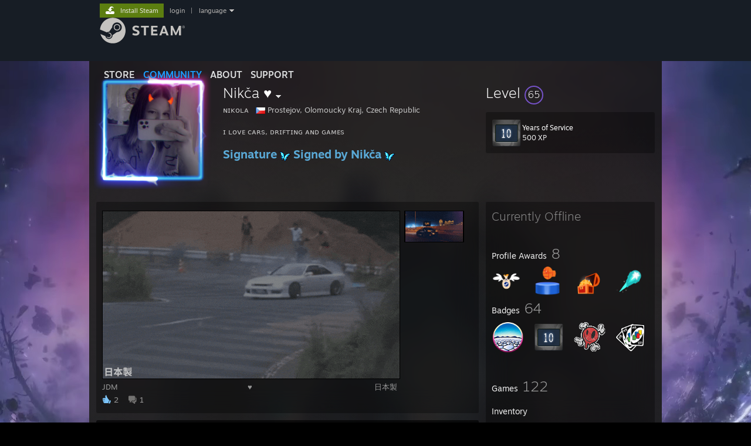

--- FILE ---
content_type: text/html; charset=UTF-8
request_url: https://steamcommunity.com/id/nikolak155
body_size: 15561
content:
<!DOCTYPE html>
<html class=" responsive DesktopUI" lang="en"  >
<head>
	<meta http-equiv="Content-Type" content="text/html; charset=UTF-8">
			<meta name="viewport" content="width=device-width,initial-scale=1">
		<meta name="theme-color" content="#171a21">
		<title>Steam Community :: Nikča ♥</title>
	<link rel="shortcut icon" href="/favicon.ico" type="image/x-icon">

	
	
	<link href="https://community.fastly.steamstatic.com/public/shared/css/motiva_sans.css?v=-yZgCk0Nu7kH&amp;l=english&amp;_cdn=fastly" rel="stylesheet" type="text/css">
<link href="https://community.fastly.steamstatic.com/public/shared/css/buttons.css?v=0Ihq-pAoptBq&amp;l=english&amp;_cdn=fastly" rel="stylesheet" type="text/css">
<link href="https://community.fastly.steamstatic.com/public/shared/css/shared_global.css?v=a0kkMyt6mcS3&amp;l=english&amp;_cdn=fastly" rel="stylesheet" type="text/css">
<link href="https://community.fastly.steamstatic.com/public/css/globalv2.css?v=9RV1KkrS040q&amp;l=english&amp;_cdn=fastly" rel="stylesheet" type="text/css">
<link href="https://community.fastly.steamstatic.com/public/css/skin_1/modalContent.css?v=WXAusLHclDIt&amp;l=english&amp;_cdn=fastly" rel="stylesheet" type="text/css">
<link href="https://community.fastly.steamstatic.com/public/css/skin_1/profilev2.css?v=s6mbbWnTWSUQ&amp;l=english&amp;_cdn=fastly" rel="stylesheet" type="text/css">
<link href="https://community.fastly.steamstatic.com/public/shared/css/motiva_sans.css?v=-yZgCk0Nu7kH&amp;l=english&amp;_cdn=fastly" rel="stylesheet" type="text/css">
<link href="https://community.fastly.steamstatic.com/public/css/promo/summer2017/stickers.css?v=Ncr6N09yZIap&amp;l=english&amp;_cdn=fastly" rel="stylesheet" type="text/css">
<link href="https://community.fastly.steamstatic.com/public/shared/css/shared_responsive.css?v=LaNXn8DAQUvs&amp;l=english&amp;_cdn=fastly" rel="stylesheet" type="text/css">
<link href="https://community.fastly.steamstatic.com/public/css/skin_1/header.css?v=EM4kCu67DNda&amp;l=english&amp;_cdn=fastly" rel="stylesheet" type="text/css">
<script type="text/javascript">
	var __PrototypePreserve=[];
	__PrototypePreserve[0] = Array.from;
	__PrototypePreserve[1] = Array.prototype.filter;
	__PrototypePreserve[2] = Array.prototype.flatMap;
	__PrototypePreserve[3] = Array.prototype.find;
	__PrototypePreserve[4] = Array.prototype.some;
	__PrototypePreserve[5] = Function.prototype.bind;
	__PrototypePreserve[6] = HTMLElement.prototype.scrollTo;
</script>
<script type="text/javascript" src="https://community.fastly.steamstatic.com/public/javascript/prototype-1.7.js?v=npJElBnrEO6W&amp;l=english&amp;_cdn=fastly"></script>
<script type="text/javascript">
	Array.from = __PrototypePreserve[0] || Array.from;
	Array.prototype.filter = __PrototypePreserve[1] || Array.prototype.filter;
	Array.prototype.flatMap = __PrototypePreserve[2] || Array.prototype.flatMap;
	Array.prototype.find = __PrototypePreserve[3] || Array.prototype.find;
	Array.prototype.some = __PrototypePreserve[4] || Array.prototype.some;
	Function.prototype.bind = __PrototypePreserve[5] || Function.prototype.bind;
	HTMLElement.prototype.scrollTo = __PrototypePreserve[6] || HTMLElement.prototype.scrollTo;
</script>
<script type="text/javascript">
	var __ScriptaculousPreserve=[];
	__ScriptaculousPreserve[0] = Array.from;
	__ScriptaculousPreserve[1] = Function.prototype.bind;
	__ScriptaculousPreserve[2] = HTMLElement.prototype.scrollTo;
</script>
<script type="text/javascript" src="https://community.fastly.steamstatic.com/public/javascript/scriptaculous/_combined.js?v=pbdAKOcDIgbC&amp;l=english&amp;_cdn=fastly&amp;load=effects,controls,slider,dragdrop"></script>
<script type="text/javascript">
	Array.from = __ScriptaculousPreserve[0] || Array.from;
	Function.prototype.bind = __ScriptaculousPreserve[1] || Function.prototype.bind;
	HTMLElement.prototype.scrollTo = __ScriptaculousPreserve[2] || HTMLElement.prototype.scrollTo;
delete String['__parseStyleElement'];  Prototype.Browser.WebKit = true;</script>
<script type="text/javascript">VALVE_PUBLIC_PATH = "https:\/\/community.fastly.steamstatic.com\/public\/";</script><script type="text/javascript" src="https://community.fastly.steamstatic.com/public/javascript/global.js?v=cMt-H-zOgNUp&amp;l=english&amp;_cdn=fastly"></script>
<script type="text/javascript" src="https://community.fastly.steamstatic.com/public/javascript/jquery-1.11.1.min.js?v=gQHVlrK4-jX-&amp;l=english&amp;_cdn=fastly"></script>
<script type="text/javascript" src="https://community.fastly.steamstatic.com/public/shared/javascript/tooltip.js?v=LZHsOVauqTrm&amp;l=english&amp;_cdn=fastly"></script>
<script type="text/javascript" src="https://community.fastly.steamstatic.com/public/shared/javascript/shared_global.js?v=x5wW9YfLl2m8&amp;l=english&amp;_cdn=fastly"></script>
<script type="text/javascript" src="https://community.fastly.steamstatic.com/public/shared/javascript/auth_refresh.js?v=w6QbwI-5-j2S&amp;l=english&amp;_cdn=fastly"></script>
<script type="text/javascript">Object.seal && [ Object, Array, String, Number ].map( function( builtin ) { Object.seal( builtin.prototype ); } );</script><script type="text/javascript">$J = jQuery.noConflict();
if ( typeof JSON != 'object' || !JSON.stringify || !JSON.parse ) { document.write( "<scr" + "ipt type=\"text\/javascript\" src=\"https:\/\/community.fastly.steamstatic.com\/public\/javascript\/json2.js?v=54NKNglvGTO8&amp;l=english&amp;_cdn=fastly\"><\/script>\n" ); };
</script>
		<script type="text/javascript">
			document.addEventListener('DOMContentLoaded', function(event) {
				SetupTooltips( { tooltipCSSClass: 'community_tooltip'} );
		});
		</script><script type="text/javascript" src="https://community.fastly.steamstatic.com/public/javascript/modalContent.js?v=uqf5ttWTRe7l&amp;l=english&amp;_cdn=fastly"></script>
<script type="text/javascript" src="https://community.fastly.steamstatic.com/public/javascript/modalv2.js?v=zBXEuexVQ0FZ&amp;l=english&amp;_cdn=fastly"></script>
<script type="text/javascript" src="https://community.fastly.steamstatic.com/public/javascript/profile.js?v=kpuU5wNDRWQz&amp;l=english&amp;_cdn=fastly"></script>
<script type="text/javascript" src="https://community.fastly.steamstatic.com/public/javascript/promo/stickers.js?v=CcLRHsa04otQ&amp;l=english&amp;_cdn=fastly"></script>
<script type="text/javascript" src="https://community.fastly.steamstatic.com/public/javascript/reportedcontent.js?v=-lZqrarogJr8&amp;l=english&amp;_cdn=fastly"></script>
<script type="text/javascript" src="https://community.fastly.steamstatic.com/public/javascript/webui/clientcom.js?v=5IfWpqzJCbwO&amp;l=english&amp;_cdn=fastly"></script>
<script type="text/javascript" src="https://community.fastly.steamstatic.com/public/shared/javascript/shared_responsive_adapter.js?v=cOPkuDRAsmuy&amp;l=english&amp;_cdn=fastly"></script>

						<meta name="twitter:card" content="summary">
					<meta name="Description" content="ɪ ʟᴏᴠᴇ ᴄᴀʀꜱ, ᴅʀɪꜰᴛɪɴɢ ᴀɴᴅ ɢᴀᴍᴇꜱ Signature ːbutterflyː Signed by Nikča ːbutterflyː">
			
	<meta name="twitter:site" content="@steam" />

						<meta property="og:title" content="Steam Community :: Nikča ♥">
					<meta property="twitter:title" content="Steam Community :: Nikča ♥">
					<meta property="og:type" content="website">
					<meta property="fb:app_id" content="105386699540688">
					<meta property="og:description" content="ɪ ʟᴏᴠᴇ ᴄᴀʀꜱ, ᴅʀɪꜰᴛɪɴɢ ᴀɴᴅ ɢᴀᴍᴇꜱ Signature ːbutterflyː Signed by Nikča ːbutterflyː">
					<meta property="twitter:description" content="ɪ ʟᴏᴠᴇ ᴄᴀʀꜱ, ᴅʀɪꜰᴛɪɴɢ ᴀɴᴅ ɢᴀᴍᴇꜱ Signature ːbutterflyː Signed by Nikča ːbutterflyː">
			
	
			<link rel="image_src" href="https://avatars.fastly.steamstatic.com/7fb5ec78ddcc3b6ce3fd5efd4bc4c71a2ea666a1_full.jpg">
		<meta property="og:image" content="https://avatars.fastly.steamstatic.com/7fb5ec78ddcc3b6ce3fd5efd4bc4c71a2ea666a1_full.jpg">
		<meta name="twitter:image" content="https://avatars.fastly.steamstatic.com/7fb5ec78ddcc3b6ce3fd5efd4bc4c71a2ea666a1_full.jpg" />
				
	
	
	
	
	</head>
<body class="flat_page profile_page has_profile_background DarkModeTheme responsive_page ">


<div class="responsive_page_frame with_header">
						<div role="navigation" class="responsive_page_menu_ctn mainmenu" aria-label="Mobile Menu">
				<div class="responsive_page_menu"  id="responsive_page_menu">
										<div class="mainmenu_contents">
						<div class="mainmenu_contents_items">
															<a class="menuitem" href="https://steamcommunity.com/login/home/?goto=id%2Fnikolak155">
									Login								</a>
															<a class="menuitem supernav" href="https://store.steampowered.com/" data-tooltip-type="selector" data-tooltip-content=".submenu_Store">
				Store			</a>
			<div class="submenu_Store" style="display: none;" data-submenuid="Store">
														<a class="submenuitem" href="https://store.steampowered.com/">
						Home											</a>
														<a class="submenuitem" href="https://store.steampowered.com/explore/">
						Discovery Queue											</a>
														<a class="submenuitem" href="https://steamcommunity.com/my/wishlist/">
						Wishlist											</a>
														<a class="submenuitem" href="https://store.steampowered.com/points/shop/">
						Points Shop											</a>
														<a class="submenuitem" href="https://store.steampowered.com/news/">
						News											</a>
														<a class="submenuitem" href="https://store.steampowered.com/stats/">
						Stats											</a>
							</div>
										<a class="menuitem supernav supernav_active" href="https://steamcommunity.com/" data-tooltip-type="selector" data-tooltip-content=".submenu_Community">
				Community			</a>
			<div class="submenu_Community" style="display: none;" data-submenuid="Community">
														<a class="submenuitem" href="https://steamcommunity.com/">
						Home											</a>
														<a class="submenuitem" href="https://steamcommunity.com/discussions/">
						Discussions											</a>
														<a class="submenuitem" href="https://steamcommunity.com/workshop/">
						Workshop											</a>
														<a class="submenuitem" href="https://steamcommunity.com/market/">
						Market											</a>
														<a class="submenuitem" href="https://steamcommunity.com/?subsection=broadcasts">
						Broadcasts											</a>
							</div>
										<a class="menuitem " href="https://store.steampowered.com/about/">
				About			</a>
										<a class="menuitem " href="https://help.steampowered.com/en/">
				Support			</a>
			
							<div class="minor_menu_items">
																								<div class="menuitem change_language_action">
									Change language								</div>
																																	<a class="menuitem" href="https://store.steampowered.com/mobile" target="_blank" rel="noreferrer">Get the Steam Mobile App</a>
																									<div class="menuitem" role="link" onclick="Responsive_RequestDesktopView();">
										View desktop website									</div>
															</div>
						</div>
						<div class="mainmenu_footer_spacer  "></div>
						<div class="mainmenu_footer">
															<div class="mainmenu_footer_logo"><img src="https://community.fastly.steamstatic.com/public/shared/images/responsive/footerLogo_valve_new.png"></div>
								© Valve Corporation. All rights reserved. All trademarks are property of their respective owners in the US and other countries.								<span class="mainmenu_valve_links">
									<a href="https://store.steampowered.com/privacy_agreement/" target="_blank">Privacy Policy</a>
									&nbsp;| &nbsp;<a href="http://www.valvesoftware.com/legal.htm" target="_blank">Legal</a>
									&nbsp;| &nbsp;<a href="https://help.steampowered.com/faqs/view/10BB-D27A-6378-4436" target="_blank">Accessibility</a>
									&nbsp;| &nbsp;<a href="https://store.steampowered.com/subscriber_agreement/" target="_blank">Steam Subscriber Agreement</a>
									&nbsp;| &nbsp;<a href="https://store.steampowered.com/steam_refunds/" target="_blank">Refunds</a>
								</span>
													</div>
					</div>
									</div>
			</div>
		
		<div class="responsive_local_menu_tab"></div>

		<div class="responsive_page_menu_ctn localmenu">
			<div class="responsive_page_menu"  id="responsive_page_local_menu" data-panel="{&quot;onOptionsActionDescription&quot;:&quot;#filter_toggle&quot;,&quot;onOptionsButton&quot;:&quot;Responsive_ToggleLocalMenu()&quot;,&quot;onCancelButton&quot;:&quot;Responsive_ToggleLocalMenu()&quot;}">
				<div class="localmenu_content" data-panel="{&quot;maintainY&quot;:true,&quot;bFocusRingRoot&quot;:true,&quot;flow-children&quot;:&quot;column&quot;}">
				</div>
			</div>
		</div>



					<div class="responsive_header">
				<div class="responsive_header_content">
					<div id="responsive_menu_logo">
						<img src="https://community.fastly.steamstatic.com/public/shared/images/responsive/header_menu_hamburger.png" height="100%">
											</div>
					<div class="responsive_header_logo">
						<a href="https://store.steampowered.com/">
															<img src="https://community.fastly.steamstatic.com/public/shared/images/responsive/header_logo.png" height="36" border="0" alt="STEAM">
													</a>
					</div>
									</div>
			</div>
		
		<div class="responsive_page_content_overlay">

		</div>

		<div class="responsive_fixonscroll_ctn nonresponsive_hidden ">
		</div>
	
	<div class="responsive_page_content">

		<div role="banner" id="global_header" data-panel="{&quot;flow-children&quot;:&quot;row&quot;}">
	<div class="content">
		<div class="logo">
			<span id="logo_holder">
									<a href="https://store.steampowered.com/" aria-label="Link to the Steam Homepage">
						<img src="https://community.fastly.steamstatic.com/public/shared/images/header/logo_steam.svg?t=962016" width="176" height="44" alt="Link to the Steam Homepage">
					</a>
							</span>
		</div>

			<div role="navigation" class="supernav_container" aria-label="Global Menu">
								<a class="menuitem supernav" href="https://store.steampowered.com/" data-tooltip-type="selector" data-tooltip-content=".submenu_Store">
				STORE			</a>
			<div class="submenu_Store" style="display: none;" data-submenuid="Store">
														<a class="submenuitem" href="https://store.steampowered.com/">
						Home											</a>
														<a class="submenuitem" href="https://store.steampowered.com/explore/">
						Discovery Queue											</a>
														<a class="submenuitem" href="https://steamcommunity.com/my/wishlist/">
						Wishlist											</a>
														<a class="submenuitem" href="https://store.steampowered.com/points/shop/">
						Points Shop											</a>
														<a class="submenuitem" href="https://store.steampowered.com/news/">
						News											</a>
														<a class="submenuitem" href="https://store.steampowered.com/stats/">
						Stats											</a>
							</div>
										<a class="menuitem supernav supernav_active" href="https://steamcommunity.com/" data-tooltip-type="selector" data-tooltip-content=".submenu_Community">
				COMMUNITY			</a>
			<div class="submenu_Community" style="display: none;" data-submenuid="Community">
														<a class="submenuitem" href="https://steamcommunity.com/">
						Home											</a>
														<a class="submenuitem" href="https://steamcommunity.com/discussions/">
						Discussions											</a>
														<a class="submenuitem" href="https://steamcommunity.com/workshop/">
						Workshop											</a>
														<a class="submenuitem" href="https://steamcommunity.com/market/">
						Market											</a>
														<a class="submenuitem" href="https://steamcommunity.com/?subsection=broadcasts">
						Broadcasts											</a>
							</div>
										<a class="menuitem " href="https://store.steampowered.com/about/">
				About			</a>
										<a class="menuitem " href="https://help.steampowered.com/en/">
				SUPPORT			</a>
				</div>
	<script type="text/javascript">
		jQuery(function($) {
			$('#global_header .supernav').v_tooltip({'location':'bottom', 'destroyWhenDone': false, 'tooltipClass': 'supernav_content', 'offsetY':-6, 'offsetX': 1, 'horizontalSnap': 4, 'tooltipParent': '#global_header .supernav_container', 'correctForScreenSize': false});
		});
	</script>

		<div id="global_actions">
			<div role="navigation" id="global_action_menu" aria-label="Account Menu">
									<a class="header_installsteam_btn header_installsteam_btn_green" href="https://store.steampowered.com/about/">
						<div class="header_installsteam_btn_content">
							Install Steam						</div>
					</a>
				
				
									<a class="global_action_link" href="https://steamcommunity.com/login/home/?goto=id%2Fnikolak155">login</a>
											&nbsp;|&nbsp;
						<span class="pulldown global_action_link" id="language_pulldown" onclick="ShowMenu( this, 'language_dropdown', 'right' );">language</span>
						<div class="popup_block_new" id="language_dropdown" style="display: none;">
							<div class="popup_body popup_menu">
																																					<a class="popup_menu_item tight" href="?l=schinese" onclick="ChangeLanguage( 'schinese' ); return false;">简体中文 (Simplified Chinese)</a>
																													<a class="popup_menu_item tight" href="?l=tchinese" onclick="ChangeLanguage( 'tchinese' ); return false;">繁體中文 (Traditional Chinese)</a>
																													<a class="popup_menu_item tight" href="?l=japanese" onclick="ChangeLanguage( 'japanese' ); return false;">日本語 (Japanese)</a>
																													<a class="popup_menu_item tight" href="?l=koreana" onclick="ChangeLanguage( 'koreana' ); return false;">한국어 (Korean)</a>
																													<a class="popup_menu_item tight" href="?l=thai" onclick="ChangeLanguage( 'thai' ); return false;">ไทย (Thai)</a>
																													<a class="popup_menu_item tight" href="?l=bulgarian" onclick="ChangeLanguage( 'bulgarian' ); return false;">Български (Bulgarian)</a>
																													<a class="popup_menu_item tight" href="?l=czech" onclick="ChangeLanguage( 'czech' ); return false;">Čeština (Czech)</a>
																													<a class="popup_menu_item tight" href="?l=danish" onclick="ChangeLanguage( 'danish' ); return false;">Dansk (Danish)</a>
																													<a class="popup_menu_item tight" href="?l=german" onclick="ChangeLanguage( 'german' ); return false;">Deutsch (German)</a>
																																							<a class="popup_menu_item tight" href="?l=spanish" onclick="ChangeLanguage( 'spanish' ); return false;">Español - España (Spanish - Spain)</a>
																													<a class="popup_menu_item tight" href="?l=latam" onclick="ChangeLanguage( 'latam' ); return false;">Español - Latinoamérica (Spanish - Latin America)</a>
																													<a class="popup_menu_item tight" href="?l=greek" onclick="ChangeLanguage( 'greek' ); return false;">Ελληνικά (Greek)</a>
																													<a class="popup_menu_item tight" href="?l=french" onclick="ChangeLanguage( 'french' ); return false;">Français (French)</a>
																													<a class="popup_menu_item tight" href="?l=italian" onclick="ChangeLanguage( 'italian' ); return false;">Italiano (Italian)</a>
																													<a class="popup_menu_item tight" href="?l=indonesian" onclick="ChangeLanguage( 'indonesian' ); return false;">Bahasa Indonesia (Indonesian)</a>
																													<a class="popup_menu_item tight" href="?l=hungarian" onclick="ChangeLanguage( 'hungarian' ); return false;">Magyar (Hungarian)</a>
																													<a class="popup_menu_item tight" href="?l=dutch" onclick="ChangeLanguage( 'dutch' ); return false;">Nederlands (Dutch)</a>
																													<a class="popup_menu_item tight" href="?l=norwegian" onclick="ChangeLanguage( 'norwegian' ); return false;">Norsk (Norwegian)</a>
																													<a class="popup_menu_item tight" href="?l=polish" onclick="ChangeLanguage( 'polish' ); return false;">Polski (Polish)</a>
																													<a class="popup_menu_item tight" href="?l=portuguese" onclick="ChangeLanguage( 'portuguese' ); return false;">Português (Portuguese - Portugal)</a>
																													<a class="popup_menu_item tight" href="?l=brazilian" onclick="ChangeLanguage( 'brazilian' ); return false;">Português - Brasil (Portuguese - Brazil)</a>
																													<a class="popup_menu_item tight" href="?l=romanian" onclick="ChangeLanguage( 'romanian' ); return false;">Română (Romanian)</a>
																													<a class="popup_menu_item tight" href="?l=russian" onclick="ChangeLanguage( 'russian' ); return false;">Русский (Russian)</a>
																													<a class="popup_menu_item tight" href="?l=finnish" onclick="ChangeLanguage( 'finnish' ); return false;">Suomi (Finnish)</a>
																													<a class="popup_menu_item tight" href="?l=swedish" onclick="ChangeLanguage( 'swedish' ); return false;">Svenska (Swedish)</a>
																													<a class="popup_menu_item tight" href="?l=turkish" onclick="ChangeLanguage( 'turkish' ); return false;">Türkçe (Turkish)</a>
																													<a class="popup_menu_item tight" href="?l=vietnamese" onclick="ChangeLanguage( 'vietnamese' ); return false;">Tiếng Việt (Vietnamese)</a>
																													<a class="popup_menu_item tight" href="?l=ukrainian" onclick="ChangeLanguage( 'ukrainian' ); return false;">Українська (Ukrainian)</a>
																									<a class="popup_menu_item tight" href="https://www.valvesoftware.com/en/contact?contact-person=Translation%20Team%20Feedback" target="_blank">Report a translation problem</a>
							</div>
						</div>
												</div>
					</div>
			</div>
</div>
<script type="text/javascript">
	g_sessionID = "e7471a35ff315179831c23ef";
	g_steamID = false;
	g_strLanguage = "english";
	g_SNR = '2_100300_profile_';
	g_bAllowAppImpressions = true;
		g_ContentDescriptorPreferences = [1,3,4];

	

	// We always want to have the timezone cookie set for PHP to use
	setTimezoneCookies();

	$J( function() {

		InitMiniprofileHovers(( 'https%3A%2F%2Fsteamcommunity.com' ));
		InitEmoticonHovers();
		ApplyAdultContentPreferences();
	});

	$J( function() { InitEconomyHovers( "https:\/\/community.fastly.steamstatic.com\/public\/css\/skin_1\/economy.css?v=rbw2FTiaLS06&l=english&_cdn=fastly", "https:\/\/community.fastly.steamstatic.com\/public\/javascript\/economy_common.js?v=dYzQu8lLLFdK&l=english&_cdn=fastly", "https:\/\/community.fastly.steamstatic.com\/public\/javascript\/economy.js?v=-xDRDFbYvVep&l=english&_cdn=fastly" );});</script>
	<div id="webui_config" style="display: none;"
		 data-config="{&quot;EUNIVERSE&quot;:1,&quot;WEB_UNIVERSE&quot;:&quot;public&quot;,&quot;LANGUAGE&quot;:&quot;english&quot;,&quot;COUNTRY&quot;:&quot;US&quot;,&quot;MEDIA_CDN_COMMUNITY_URL&quot;:&quot;https:\/\/cdn.fastly.steamstatic.com\/steamcommunity\/public\/&quot;,&quot;MEDIA_CDN_URL&quot;:&quot;https:\/\/cdn.fastly.steamstatic.com\/&quot;,&quot;VIDEO_CDN_URL&quot;:&quot;https:\/\/video.fastly.steamstatic.com\/&quot;,&quot;COMMUNITY_CDN_URL&quot;:&quot;https:\/\/community.fastly.steamstatic.com\/&quot;,&quot;COMMUNITY_CDN_ASSET_URL&quot;:&quot;https:\/\/cdn.fastly.steamstatic.com\/steamcommunity\/public\/assets\/&quot;,&quot;STORE_CDN_URL&quot;:&quot;https:\/\/store.fastly.steamstatic.com\/&quot;,&quot;PUBLIC_SHARED_URL&quot;:&quot;https:\/\/community.fastly.steamstatic.com\/public\/shared\/&quot;,&quot;COMMUNITY_BASE_URL&quot;:&quot;https:\/\/steamcommunity.com\/&quot;,&quot;CHAT_BASE_URL&quot;:&quot;https:\/\/steamcommunity.com\/&quot;,&quot;STORE_BASE_URL&quot;:&quot;https:\/\/store.steampowered.com\/&quot;,&quot;STORE_CHECKOUT_BASE_URL&quot;:&quot;https:\/\/checkout.steampowered.com\/&quot;,&quot;IMG_URL&quot;:&quot;https:\/\/community.fastly.steamstatic.com\/public\/images\/&quot;,&quot;STEAMTV_BASE_URL&quot;:&quot;https:\/\/steam.tv\/&quot;,&quot;HELP_BASE_URL&quot;:&quot;https:\/\/help.steampowered.com\/&quot;,&quot;PARTNER_BASE_URL&quot;:&quot;https:\/\/partner.steamgames.com\/&quot;,&quot;STATS_BASE_URL&quot;:&quot;https:\/\/partner.steampowered.com\/&quot;,&quot;INTERNAL_STATS_BASE_URL&quot;:&quot;https:\/\/steamstats.valve.org\/&quot;,&quot;IN_CLIENT&quot;:false,&quot;USE_POPUPS&quot;:false,&quot;STORE_ICON_BASE_URL&quot;:&quot;https:\/\/shared.fastly.steamstatic.com\/store_item_assets\/steam\/apps\/&quot;,&quot;STORE_ITEM_BASE_URL&quot;:&quot;https:\/\/shared.fastly.steamstatic.com\/store_item_assets\/&quot;,&quot;WEBAPI_BASE_URL&quot;:&quot;https:\/\/api.steampowered.com\/&quot;,&quot;TOKEN_URL&quot;:&quot;https:\/\/steamcommunity.com\/chat\/clientjstoken&quot;,&quot;BUILD_TIMESTAMP&quot;:1764891001,&quot;PAGE_TIMESTAMP&quot;:1764936747,&quot;IN_TENFOOT&quot;:false,&quot;IN_GAMEPADUI&quot;:false,&quot;IN_CHROMEOS&quot;:false,&quot;IN_MOBILE_WEBVIEW&quot;:false,&quot;PLATFORM&quot;:&quot;macos&quot;,&quot;BASE_URL_STORE_CDN_ASSETS&quot;:&quot;https:\/\/cdn.fastly.steamstatic.com\/store\/&quot;,&quot;EREALM&quot;:1,&quot;LOGIN_BASE_URL&quot;:&quot;https:\/\/login.steampowered.com\/&quot;,&quot;AVATAR_BASE_URL&quot;:&quot;https:\/\/avatars.fastly.steamstatic.com\/&quot;,&quot;FROM_WEB&quot;:true,&quot;WEBSITE_ID&quot;:&quot;Community&quot;,&quot;BASE_URL_SHARED_CDN&quot;:&quot;https:\/\/shared.fastly.steamstatic.com\/&quot;,&quot;CLAN_CDN_ASSET_URL&quot;:&quot;https:\/\/clan.fastly.steamstatic.com\/&quot;,&quot;COMMUNITY_ASSETS_BASE_URL&quot;:&quot;https:\/\/shared.fastly.steamstatic.com\/community_assets\/&quot;,&quot;SNR&quot;:&quot;2_100300_profile_&quot;}"
		 data-userinfo="{&quot;logged_in&quot;:false,&quot;country_code&quot;:&quot;US&quot;,&quot;excluded_content_descriptors&quot;:[1,3,4]}">
	</div>
<div id="application_config" style="display: none;"  data-config="{&quot;EUNIVERSE&quot;:1,&quot;WEB_UNIVERSE&quot;:&quot;public&quot;,&quot;LANGUAGE&quot;:&quot;english&quot;,&quot;COUNTRY&quot;:&quot;US&quot;,&quot;MEDIA_CDN_COMMUNITY_URL&quot;:&quot;https:\/\/cdn.fastly.steamstatic.com\/steamcommunity\/public\/&quot;,&quot;MEDIA_CDN_URL&quot;:&quot;https:\/\/cdn.fastly.steamstatic.com\/&quot;,&quot;VIDEO_CDN_URL&quot;:&quot;https:\/\/video.fastly.steamstatic.com\/&quot;,&quot;COMMUNITY_CDN_URL&quot;:&quot;https:\/\/community.fastly.steamstatic.com\/&quot;,&quot;COMMUNITY_CDN_ASSET_URL&quot;:&quot;https:\/\/cdn.fastly.steamstatic.com\/steamcommunity\/public\/assets\/&quot;,&quot;STORE_CDN_URL&quot;:&quot;https:\/\/store.fastly.steamstatic.com\/&quot;,&quot;PUBLIC_SHARED_URL&quot;:&quot;https:\/\/community.fastly.steamstatic.com\/public\/shared\/&quot;,&quot;COMMUNITY_BASE_URL&quot;:&quot;https:\/\/steamcommunity.com\/&quot;,&quot;CHAT_BASE_URL&quot;:&quot;https:\/\/steamcommunity.com\/&quot;,&quot;STORE_BASE_URL&quot;:&quot;https:\/\/store.steampowered.com\/&quot;,&quot;STORE_CHECKOUT_BASE_URL&quot;:&quot;https:\/\/checkout.steampowered.com\/&quot;,&quot;IMG_URL&quot;:&quot;https:\/\/community.fastly.steamstatic.com\/public\/images\/&quot;,&quot;STEAMTV_BASE_URL&quot;:&quot;https:\/\/steam.tv\/&quot;,&quot;HELP_BASE_URL&quot;:&quot;https:\/\/help.steampowered.com\/&quot;,&quot;PARTNER_BASE_URL&quot;:&quot;https:\/\/partner.steamgames.com\/&quot;,&quot;STATS_BASE_URL&quot;:&quot;https:\/\/partner.steampowered.com\/&quot;,&quot;INTERNAL_STATS_BASE_URL&quot;:&quot;https:\/\/steamstats.valve.org\/&quot;,&quot;IN_CLIENT&quot;:false,&quot;USE_POPUPS&quot;:false,&quot;STORE_ICON_BASE_URL&quot;:&quot;https:\/\/shared.fastly.steamstatic.com\/store_item_assets\/steam\/apps\/&quot;,&quot;STORE_ITEM_BASE_URL&quot;:&quot;https:\/\/shared.fastly.steamstatic.com\/store_item_assets\/&quot;,&quot;WEBAPI_BASE_URL&quot;:&quot;https:\/\/api.steampowered.com\/&quot;,&quot;TOKEN_URL&quot;:&quot;https:\/\/steamcommunity.com\/chat\/clientjstoken&quot;,&quot;BUILD_TIMESTAMP&quot;:1764891001,&quot;PAGE_TIMESTAMP&quot;:1764936747,&quot;IN_TENFOOT&quot;:false,&quot;IN_GAMEPADUI&quot;:false,&quot;IN_CHROMEOS&quot;:false,&quot;IN_MOBILE_WEBVIEW&quot;:false,&quot;PLATFORM&quot;:&quot;macos&quot;,&quot;BASE_URL_STORE_CDN_ASSETS&quot;:&quot;https:\/\/cdn.fastly.steamstatic.com\/store\/&quot;,&quot;EREALM&quot;:1,&quot;LOGIN_BASE_URL&quot;:&quot;https:\/\/login.steampowered.com\/&quot;,&quot;AVATAR_BASE_URL&quot;:&quot;https:\/\/avatars.fastly.steamstatic.com\/&quot;,&quot;FROM_WEB&quot;:true,&quot;WEBSITE_ID&quot;:&quot;Community&quot;,&quot;BASE_URL_SHARED_CDN&quot;:&quot;https:\/\/shared.fastly.steamstatic.com\/&quot;,&quot;CLAN_CDN_ASSET_URL&quot;:&quot;https:\/\/clan.fastly.steamstatic.com\/&quot;,&quot;COMMUNITY_ASSETS_BASE_URL&quot;:&quot;https:\/\/shared.fastly.steamstatic.com\/community_assets\/&quot;,&quot;SNR&quot;:&quot;2_100300_profile_&quot;}" data-userinfo="{&quot;logged_in&quot;:false,&quot;country_code&quot;:&quot;US&quot;,&quot;excluded_content_descriptors&quot;:[1,3,4]}" data-community="[]" data-loyaltystore="{&quot;webapi_token&quot;:&quot;&quot;}" data-steam_notifications="null"></div><link href="https://community.fastly.steamstatic.com/public/css/applications/community/main.css?v=7tQxVLMPy6_q&amp;l=english&amp;_cdn=fastly" rel="stylesheet" type="text/css">
<script type="text/javascript" src="https://community.fastly.steamstatic.com/public/javascript/applications/community/manifest.js?v=LsdWTKAMtRJP&amp;l=english&amp;_cdn=fastly"></script>
<script type="text/javascript" src="https://community.fastly.steamstatic.com/public/javascript/applications/community/libraries~b28b7af69.js?v=ZVt373dPtfky&amp;l=english&amp;_cdn=fastly"></script>
<script type="text/javascript" src="https://community.fastly.steamstatic.com/public/javascript/applications/community/main.js?v=8E__9oEeZdfI&amp;l=english&amp;_cdn=fastly"></script>
<div  data-featuretarget="profile-rewards"></div>	<div id="application_root"></div>

		<div role="main" class="responsive_page_template_content" id="responsive_page_template_content" data-panel="{&quot;autoFocus&quot;:true}" >

				<script type="text/javascript">
		g_rgProfileData = {"url":"https:\/\/steamcommunity.com\/id\/nikolak155\/","steamid":"76561198252987089","personaname":"Nikča ♥","summary":"ɪ ʟᴏᴠᴇ ᴄᴀʀꜱ, ᴅʀɪꜰᴛɪɴɢ ᴀɴᴅ ɢᴀᴍᴇꜱ<br><br><div class=\"bb_h1\">  <b> Signature <img src=\"https:\/\/community.fastly.steamstatic.com\/economy\/emoticon\/butterfly\" alt=\":butterfly:\" class=\"emoticon\"> Signed by Nikča <img src=\"https:\/\/community.fastly.steamstatic.com\/economy\/emoticon\/butterfly\" alt=\":butterfly:\" class=\"emoticon\"> <\/b> <br><\/div>"};
		const g_bViewingOwnProfile = 0;
		$J( function() {
			window.Responsive_ReparentItemsInResponsiveMode && Responsive_ReparentItemsInResponsiveMode( '.responsive_groupfriends_element', $J('#responsive_groupfriends_element_ctn') );
			
			
			SetupAnimateOnHoverImages();
		});
	</script>



<div class="no_header profile_page has_profile_background  "
	 style="">

			<div class="profile_animated_background">
			<video playsinline autoplay muted loop poster="https://shared.fastly.steamstatic.com/community_assets/images/items/680420/32db0af2edad19e8f1bba93bb296573d69a205ba.jpg">
									<source src="https://shared.fastly.steamstatic.com/community_assets/images/items/680420/bbdce16c5dd32065b538fce9f43c7791428f5720.webm" type="video/webm">
									<source src="https://shared.fastly.steamstatic.com/community_assets/images/items/680420/2523052671d729c558477ce1fbb19e1399847969.mp4" type="video/mp4">
							</video>
		</div>
		
	


<div class="profile_header_bg">

	<div class="profile_header_bg_texture">
		
		<div class="profile_header">

			
						
			<div class="profile_header_content" data-panel="{&quot;flow-children&quot;:&quot;row&quot;}" >

				
				<div class="playerAvatar profile_header_size offline" data-miniprofile="292721361">
										<div class="playerAvatarAutoSizeInner">
													<div class="profile_avatar_frame">
					<picture>
						<source media="(prefers-reduced-motion: reduce)" srcset="https://shared.fastly.steamstatic.com/community_assets/images/items/1732740/1fdb6f1094d8fbb2a566552a456ddfb4d5e7bf1e.png"></source>
						<source srcset="https://shared.fastly.steamstatic.com/community_assets/images/items/1732740/3fd73db5d33e9b6597e6975eb654e89b89b5db5c.png"></source>
						<img src="https://shared.fastly.steamstatic.com/community_assets/images/items/1732740/3fd73db5d33e9b6597e6975eb654e89b89b5db5c.png">
					</picture>
				</div>
														<picture>
				<source media="(prefers-reduced-motion: reduce)" srcset="https://avatars.fastly.steamstatic.com/7fb5ec78ddcc3b6ce3fd5efd4bc4c71a2ea666a1_full.jpg"></source>
				<img srcset="https://avatars.fastly.steamstatic.com/7fb5ec78ddcc3b6ce3fd5efd4bc4c71a2ea666a1_full.jpg" >
			</picture>
							</div>
				</div>

				<div class="profile_header_centered_col">
					<div class="profile_header_centered_persona">
						<div class="persona_name" style="font-size: 24px;">
							<span class="actual_persona_name">Nikča ♥</span>
																						<span class="namehistory_link" onclick="ShowAliasPopup( this );">
								<img id="getnamehistory_arrow" src="https://community.fastly.steamstatic.com/public/images/skin_1/arrowDn9x5.gif" width="9" height="5" border="0">
							</span>
														<div id="NamePopup" class="popup_block_new" style="display: none;">
								<div class="popup_body popup_menu">
									<div>This user has also played as:</div>
									<div id="NamePopupAliases">

									</div>
									<div style="display:none" id="NamePopupClearAliases">
																			</div>
									<div style="clear:both"></div>
								</div>
							</div>
						</div>
													<div class="header_real_name ellipsis">
								<bdi>ɴɪᴋᴏʟᴀ</bdi>
																	<div class="header_location">
																					<img class="profile_flag" src="https://community.fastly.steamstatic.com/public/images/countryflags/cz.gif">
																				Prostejov, Olomoucky Kraj, Czech Republic									</div>
															</div>
											</div>
						<div class="profile_header_summary desktop">
						<div class="profile_summary">
					ɪ ʟᴏᴠᴇ ᴄᴀʀꜱ, ᴅʀɪꜰᴛɪɴɢ ᴀɴᴅ ɢᴀᴍᴇꜱ<br><br><div class="bb_h1">  <b> Signature <img src="https://community.fastly.steamstatic.com/economy/emoticon/butterfly" alt=":butterfly:" class="emoticon"> Signed by Nikča <img src="https://community.fastly.steamstatic.com/economy/emoticon/butterfly" alt=":butterfly:" class="emoticon"> </b> <br></div>				</div>
				<div class="profile_summary_footer">
					<span data-panel="{&quot;focusable&quot;:true,&quot;clickOnActivate&quot;:true}" role="button" class="whiteLink" class="whiteLink">View more info</span>
				</div>
						</div>
				</div>

					<div class="profile_header_summary mobile">
						<div class="profile_summary">
					ɪ ʟᴏᴠᴇ ᴄᴀʀꜱ, ᴅʀɪꜰᴛɪɴɢ ᴀɴᴅ ɢᴀᴍᴇꜱ<br><br><div class="bb_h1">  <b> Signature <img src="https://community.fastly.steamstatic.com/economy/emoticon/butterfly" alt=":butterfly:" class="emoticon"> Signed by Nikča <img src="https://community.fastly.steamstatic.com/economy/emoticon/butterfly" alt=":butterfly:" class="emoticon"> </b> <br></div>				</div>
				<div class="profile_summary_footer">
					<span data-panel="{&quot;focusable&quot;:true,&quot;clickOnActivate&quot;:true}" role="button" class="whiteLink" class="whiteLink">View more info</span>
				</div>
						</div>

				<div class="profile_header_badgeinfo" data-panel="{&quot;flow-children&quot;:&quot;column&quot;}" >
											<div class="profile_header_badgeinfo_badge_area">
															<a data-panel="{&quot;focusable&quot;:true,&quot;clickOnActivate&quot;:true}" role="button" class="persona_level_btn" href="https://steamcommunity.com/id/nikolak155/badges">
														<div class="persona_name persona_level">Level <div class="friendPlayerLevel lvl_60"><span class="friendPlayerLevelNum">65</span></div></div>
															</a>
															<div class="profile_header_badge">
																			<a href="https://steamcommunity.com/id/nikolak155/badges/1" class="favorite_badge">
											<div class="favorite_badge_icon" data-tooltip-html="Years of Service<br>
Member since September 30, 2015.">
												<img src="https://community.fastly.steamstatic.com/public/images/badges/02_years/steamyears10_80.png" class="badge_icon small">
											</div>
											<div class="favorite_badge_description">
												<div class="name ellipsis">Years of Service</div>
												<div class="xp">500 XP</div>
											</div>
										</a>
																	</div>
													</div>
										<div class="profile_header_actions">
											</div>
				</div>
			</div>
		</div>
		<script type="text/javascript"> $J( function() { InitProfileSummary( g_rgProfileData['summary'] ); } ); </script>
	</div>
</div>

	<div class="profile_content has_profile_background">
		<div class="profile_content_inner">
			
			

			
			


			<div class="profile_rightcol">
				<div class="responsive_status_info">
						<div class="profile_in_game persona offline">
					<div class="profile_in_game_header">Currently Offline</div>
					</div>
									</div>

				<div class="responsive_count_link_area">
					
					
					<div data-panel="{&quot;maintainX&quot;:true,&quot;bFocusRingRoot&quot;:true,&quot;flow-children&quot;:&quot;row&quot;}" class="profile_awards">
						<div class="profile_count_link_preview_ctn" data-panel="{&quot;focusable&quot;:true,&quot;clickOnActivate&quot;:true}" role="button" >
																<div data-panel="{&quot;focusable&quot;:true,&quot;clickOnActivate&quot;:true}" role="button" class="profile_count_link ellipsis" >
						<a href="https://steamcommunity.com/id/nikolak155/awards/">
							<span class="count_link_label">Profile Awards</span>&nbsp;
							<span class="profile_count_link_total">
																	8															</span>
						</a>
					</div>
														<div class="profile_count_link_preview">
																									<div class="profile_badges_badge " data-tooltip-html="This user's profile has been given the 'Take My Points' award">
										<a href="javascript:AddProfileAward( 0, 'https://steamcommunity.com/login/home/?goto=https%3A%2F%2Fsteamcommunity.com%2Fid%2Fnikolak155%2F%3FinsideModal%3D0', '76561198252987089', 17 )">
											<img src="https://store.fastly.steamstatic.com/public/images/loyalty/reactions/still/17.png?v=5" class="award_icon small" data-animate-on-hover-src="https://store.fastly.steamstatic.com/public/images/loyalty/reactions/animated/17.png?v=5">
										</a>
									</div>
																										<div class="profile_badges_badge " data-tooltip-html="This user's profile has been given the 'Gotta Have It' award 2 times">
										<a href="javascript:AddProfileAward( 0, 'https://steamcommunity.com/login/home/?goto=https%3A%2F%2Fsteamcommunity.com%2Fid%2Fnikolak155%2F%3FinsideModal%3D0', '76561198252987089', 7 )">
											<img src="https://store.fastly.steamstatic.com/public/images/loyalty/reactions/still/7.png?v=5" class="award_icon small" data-animate-on-hover-src="https://store.fastly.steamstatic.com/public/images/loyalty/reactions/animated/7.png?v=5">
										</a>
									</div>
																										<div class="profile_badges_badge " data-tooltip-html="This user's profile has been given the 'Treasure' award">
										<a href="javascript:AddProfileAward( 0, 'https://steamcommunity.com/login/home/?goto=https%3A%2F%2Fsteamcommunity.com%2Fid%2Fnikolak155%2F%3FinsideModal%3D0', '76561198252987089', 9 )">
											<img src="https://store.fastly.steamstatic.com/public/images/loyalty/reactions/still/9.png?v=5" class="award_icon small" data-animate-on-hover-src="https://store.fastly.steamstatic.com/public/images/loyalty/reactions/animated/9.png?v=5">
										</a>
									</div>
																										<div class="profile_badges_badge last" data-tooltip-html="This user's profile has been given the 'Super Star' award">
										<a href="javascript:AddProfileAward( 0, 'https://steamcommunity.com/login/home/?goto=https%3A%2F%2Fsteamcommunity.com%2Fid%2Fnikolak155%2F%3FinsideModal%3D0', '76561198252987089', 22 )">
											<img src="https://store.fastly.steamstatic.com/public/images/loyalty/reactions/still/22.png?v=5" class="award_icon small" data-animate-on-hover-src="https://store.fastly.steamstatic.com/public/images/loyalty/reactions/animated/22.png?v=5">
										</a>
									</div>
																	<div style="clear: left;"></div>
							</div>
						</div>
					</div>
					
					<div data-panel="{&quot;maintainX&quot;:true,&quot;bFocusRingRoot&quot;:true,&quot;flow-children&quot;:&quot;row&quot;}" class="profile_badges">
						<div class="profile_count_link_preview_ctn" data-panel="{&quot;focusable&quot;:true,&quot;clickOnActivate&quot;:true}" role="button" >
																<div data-panel="{&quot;focusable&quot;:true,&quot;clickOnActivate&quot;:true}" role="button" class="profile_count_link ellipsis" >
						<a href="https://steamcommunity.com/id/nikolak155/badges/">
							<span class="count_link_label">Badges</span>&nbsp;
							<span class="profile_count_link_total">
																	64															</span>
						</a>
					</div>
														<div class="profile_count_link_preview">
																									<div class="profile_badges_badge "  data-tooltip-html="Summer Collection - 2025 - Level 32&lt;br&gt;
Level 32 Summer Collection - 2025 Badge" >
										<a href="https://steamcommunity.com/id/nikolak155/gamecards/3812610">
											<img src="https://cdn.fastly.steamstatic.com/steamcommunity/public/images/items/3812610/9dca01da414455cc972eb975b12fb1f0aaf9d645.png" class="badge_icon small">
										</a>
									</div>
																										<div class="profile_badges_badge "  data-tooltip-html="Years of Service&lt;br&gt;
Member since September 30, 2015." >
										<a href="https://steamcommunity.com/id/nikolak155/badges/1">
											<img src="https://community.fastly.steamstatic.com/public/images/badges/02_years/steamyears10_80.png" class="badge_icon small">
										</a>
									</div>
																										<div class="profile_badges_badge "  data-tooltip-html="Bones&lt;br&gt;
Level 1 Need for Speed™ Unbound Badge" >
										<a href="https://steamcommunity.com/id/nikolak155/gamecards/1846380">
											<img src="https://cdn.fastly.steamstatic.com/steamcommunity/public/images/items/1846380/65d7bf391f9f983f03490ab3b7c16b2f044e9d8f.png" class="badge_icon small">
										</a>
									</div>
																										<div class="profile_badges_badge last"  data-tooltip-html="Bluffer&lt;br&gt;
Level 5 UNO Badge" >
										<a href="https://steamcommunity.com/id/nikolak155/gamecards/470220">
											<img src="https://cdn.fastly.steamstatic.com/steamcommunity/public/images/items/470220/5cd8fd7ef94ef714527d5bbf19e1c2c76345da45.png" class="badge_icon small">
										</a>
									</div>
																	<div style="clear: left;"></div>
							</div>
						</div>
					</div>
					
					<div data-panel="{&quot;maintainX&quot;:true,&quot;bFocusRingRoot&quot;:true,&quot;flow-children&quot;:&quot;row&quot;}" id="responsive_groupfriends_element_ctn">
					</div>

					<div data-panel="{&quot;maintainX&quot;:true,&quot;bFocusRingRoot&quot;:true,&quot;flow-children&quot;:&quot;row&quot;}" class="profile_item_links">
															<div data-panel="{&quot;focusable&quot;:true,&quot;clickOnActivate&quot;:true}" role="button" class="profile_count_link ellipsis" >
						<a href="https://steamcommunity.com/id/nikolak155/games/?tab=all">
							<span class="count_link_label">Games</span>&nbsp;
							<span class="profile_count_link_total">
																	122															</span>
						</a>
					</div>
																						<div data-panel="{&quot;focusable&quot;:true,&quot;clickOnActivate&quot;:true}" role="button" class="profile_count_link ellipsis" >
						<a href="https://steamcommunity.com/id/nikolak155/inventory/">
							<span class="count_link_label">Inventory</span>&nbsp;
							<span class="profile_count_link_total">
																	&nbsp; <!-- so the line spaces like the rest -->
															</span>
						</a>
					</div>
																						<div data-panel="{&quot;focusable&quot;:true,&quot;clickOnActivate&quot;:true}" role="button" class="profile_count_link ellipsis" >
						<a href="https://steamcommunity.com/id/nikolak155/screenshots/">
							<span class="count_link_label">Screenshots</span>&nbsp;
							<span class="profile_count_link_total">
																	1															</span>
						</a>
					</div>
																																																<div data-panel="{&quot;focusable&quot;:true,&quot;clickOnActivate&quot;:true}" role="button" class="profile_count_link ellipsis" >
						<a href="https://steamcommunity.com/id/nikolak155/recommended/">
							<span class="count_link_label">Reviews</span>&nbsp;
							<span class="profile_count_link_total">
																	1															</span>
						</a>
					</div>
																						<div data-panel="{&quot;focusable&quot;:true,&quot;clickOnActivate&quot;:true}" role="button" class="profile_count_link ellipsis" >
						<a href="https://steamcommunity.com/id/nikolak155/myworkshopfiles/?section=guides">
							<span class="count_link_label">Guides</span>&nbsp;
							<span class="profile_count_link_total">
																	3															</span>
						</a>
					</div>
																						<div data-panel="{&quot;focusable&quot;:true,&quot;clickOnActivate&quot;:true}" role="button" class="profile_count_link ellipsis" >
						<a href="https://steamcommunity.com/id/nikolak155/images/">
							<span class="count_link_label">Artwork</span>&nbsp;
							<span class="profile_count_link_total">
																	2															</span>
						</a>
					</div>
																			<div style="clear: left;"></div>
					</div>
				</div>

									<div class="profile_group_links profile_count_link_preview_ctn responsive_groupfriends_element" data-panel="{&quot;focusable&quot;:true,&quot;clickOnActivate&quot;:true}" role="button" >
															<div data-panel="{&quot;focusable&quot;:true,&quot;clickOnActivate&quot;:true}" role="button" class="profile_count_link ellipsis" >
						<a href="https://steamcommunity.com/id/nikolak155/groups/">
							<span class="count_link_label">Groups</span>&nbsp;
							<span class="profile_count_link_total">
																	45															</span>
						</a>
					</div>
																			<div class="profile_count_link_preview">
															<div class="profile_group profile_primary_group">
									<div class="profile_group_avatar">
										<a href="https://steamcommunity.com/groups/esl">
											<img src="https://avatars.fastly.steamstatic.com/88a4ebfa1c99eff16af2d0f3536e535c80072af4_medium.jpg">
										</a>
									</div>
									<a class="whiteLink" href="https://steamcommunity.com/groups/esl">
										ESL									</a>
									<div class="profile_group_membercount">603,136 Members</div>
									<div style="clear: left;"></div>
								</div>
																															<div class="profile_group">
										<div class="profile_group_avatar">
											<a href="https://steamcommunity.com/groups/GirlGamers">
												<img src="https://avatars.fastly.steamstatic.com/f3515cbf3f0f74e3db1bab5c6276290f135271c6.jpg">
											</a>
										</div>
										<a class="whiteLink" href="https://steamcommunity.com/groups/GirlGamers">
											Girl Gamers										</a>
										<div class="profile_group_membercount">333,305 Members</div>
										<div style="clear: left;"></div>
									</div>
																	<div class="profile_group">
										<div class="profile_group_avatar">
											<a href="https://steamcommunity.com/groups/hearts">
												<img src="https://avatars.fastly.steamstatic.com/15510e5733e06bb979c044e2042c56a3683e40ab.jpg">
											</a>
										</div>
										<a class="whiteLink" href="https://steamcommunity.com/groups/hearts">
											♥										</a>
										<div class="profile_group_membercount">228,388 Members</div>
										<div style="clear: left;"></div>
									</div>
																					</div>
					</div>
				
									<div class="profile_friend_links profile_count_link_preview_ctn responsive_groupfriends_element" data-panel="{&quot;focusable&quot;:true,&quot;clickOnActivate&quot;:true}" role="button" >
															<div data-panel="{&quot;focusable&quot;:true,&quot;clickOnActivate&quot;:true}" role="button" class="profile_count_link ellipsis" >
						<a href="https://steamcommunity.com/id/nikolak155/friends/">
							<span class="count_link_label">Friends</span>&nbsp;
							<span class="profile_count_link_total">
																	214															</span>
						</a>
					</div>
							
						
						<div class="profile_topfriends profile_count_link_preview">
																	<div data-panel="{&quot;flow-children&quot;:&quot;column&quot;}" class="friendBlock persona offline" data-miniprofile="104934810" >
						<a class="friendBlockLinkOverlay" href="https://steamcommunity.com/id/funnymee"></a>
										<div class="friendPlayerLevel lvl_200 lvl_plus_50">
					<span class="friendPlayerLevelNum">256</span>
				</div>
												<div class="playerAvatar offline">
				<img src="https://avatars.fastly.steamstatic.com/39ab8a81c96cbf4b6b07491169cf97a4660732dd_medium.jpg">
			</div>
			<div class="friendBlockContent">
				✪ FunnyLuca<br>
				<span class="friendSmallText">
		Offline
				</span>
			</div>
		</div>
																			<div data-panel="{&quot;flow-children&quot;:&quot;column&quot;}" class="friendBlock persona offline" data-miniprofile="68657002" >
						<a class="friendBlockLinkOverlay" href="https://steamcommunity.com/profiles/76561198028922730"></a>
										<div class="friendPlayerLevel lvl_200 lvl_plus_0">
					<span class="friendPlayerLevelNum">206</span>
				</div>
												<div class="playerAvatar offline">
				<img src="https://avatars.fastly.steamstatic.com/c581eaff53aaf2e6e9177b21867531331c232184_medium.jpg">
			</div>
			<div class="friendBlockContent">
				MoncaCZ<br>
				<span class="friendSmallText">
		Offline
				</span>
			</div>
		</div>
																			<div data-panel="{&quot;flow-children&quot;:&quot;column&quot;}" class="friendBlock persona offline" data-miniprofile="433766909" >
						<a class="friendBlockLinkOverlay" href="https://steamcommunity.com/id/-seth1"></a>
										<div class="friendPlayerLevel lvl_100 lvl_plus_80">
					<span class="friendPlayerLevelNum">180</span>
				</div>
												<div class="playerAvatar offline">
				<img src="https://avatars.fastly.steamstatic.com/d0a5f56c31ab86dda04958eccf241a137592b9b3_medium.jpg">
			</div>
			<div class="friendBlockContent">
				S E T H<br>
				<span class="friendSmallText">
		Offline
				</span>
			</div>
		</div>
																			<div data-panel="{&quot;flow-children&quot;:&quot;column&quot;}" class="friendBlock persona offline" data-miniprofile="415252000" >
						<a class="friendBlockLinkOverlay" href="https://steamcommunity.com/id/BowTea"></a>
										<div class="friendPlayerLevel lvl_100 lvl_plus_70">
					<span class="friendPlayerLevelNum">176</span>
				</div>
												<div class="playerAvatar offline">
				<img src="https://avatars.fastly.steamstatic.com/54e17d3197f9ab02c3dc3096803800fbf3a22a75_medium.jpg">
			</div>
			<div class="friendBlockContent">
				Čertovský Speciál<br>
				<span class="friendSmallText">
		Offline
				</span>
			</div>
		</div>
																			<div data-panel="{&quot;flow-children&quot;:&quot;column&quot;}" class="friendBlock persona offline" data-miniprofile="889054268" >
						<a class="friendBlockLinkOverlay" href="https://steamcommunity.com/id/ArlenB"></a>
										<div class="friendPlayerLevel lvl_100 lvl_plus_70">
					<span class="friendPlayerLevelNum">172</span>
				</div>
												<div class="playerAvatar offline">
				<img src="https://avatars.fastly.steamstatic.com/3007d7c676c9303b15ab68a68307b17ecc2ff990_medium.jpg">
			</div>
			<div class="friendBlockContent">
				Arlen 󠁳⁧ [bls]<br>
				<span class="friendSmallText">
		Offline
				</span>
			</div>
		</div>
																			<div data-panel="{&quot;flow-children&quot;:&quot;column&quot;}" class="friendBlock persona offline" data-miniprofile="170151193" >
						<a class="friendBlockLinkOverlay" href="https://steamcommunity.com/id/AM3THYSTOFFICIAL"></a>
										<div class="friendPlayerLevel lvl_100 lvl_plus_60">
					<span class="friendPlayerLevelNum">160</span>
				</div>
												<div class="playerAvatar offline">
				<img src="https://avatars.fastly.steamstatic.com/f22ec4122dfd4dfcd2257460eecdd49c8611987d_medium.jpg">
			</div>
			<div class="friendBlockContent">
				ΛＭ🉐ＴＨＹＳＴ<br>
				<span class="friendSmallText">
		Offline
				</span>
			</div>
		</div>
															</div>
					</div>
				
			</div>


			<div class="profile_leftcol">

									<div class="profile_customization_area">
												
<div class="profile_customization myart">
		<div class="profile_customization_header">Artwork Showcase</div>

	<div class="profile_customization_block">
		<div class="screenshot_showcase">
						<div class="screenshot_showcase_primary showcase_slot " >
									<a class="screenshot_showcase_screenshot modalContentLink ugc" data-appid="767" data-publishedfileid="3061239777" href="https://steamcommunity.com/sharedfiles/filedetails/?id=3061239777">
						<img width="100%" style="max-width: 506px;" src="https://images.steamusercontent.com/ugc/2134202777676224165/C7F927A5C190A16F7EC25B8607A2AE8ECEF33922/?imw=506&imh=285&ima=fit&impolicy=Letterbox&imcolor=%23000000&letterbox=true">
					</a>
					<div class="screenshot_showcase_itemname">
						JDM　　　　　　　　　　　　　　　　　♥　　　　　　　　　　　　　　　　日本製					</div>
					<div class="screenshot_showcase_stats">
													<span class="screenshot_showcase_stat" title="Up Votes">
								<img class="screenshot_showcase_staticon" src="https://community.fastly.steamstatic.com/public/images/sharedfiles/icons/icon_rate.png"> 2							</span>
																			<span class="screenshot_showcase_stat" title="Comments">
								<img class="screenshot_showcase_staticon" src="https://community.fastly.steamstatic.com/public/images/skin_1/icon_btn_comment.png"> 1							</span>
																	</div>
											</div>
			<div class="screenshot_showcase_rightcol">
									<div class="screenshot_showcase_smallscreenshot showcase_slot " >
													<a class="screenshot_showcase_screenshot modalContentLink ugc" href="https://steamcommunity.com/sharedfiles/filedetails/?id=3061271306" data-appid="767" data-publishedfileid="3061271306">
								<img width="100%" style="max-width: 100px;" src="https://images.steamusercontent.com/ugc/2134202777676393159/A3B967235C00B2670E3DFDEA8B81D60DDF95BE22/?imw=100&imh=52&ima=fit&impolicy=Letterbox&imcolor=%23000000&letterbox=true">
							</a>
																	</div>
											</div>
			<div style="clear: both;"></div>
		</div>
	</div>
</div>
<div data-panel="{&quot;type&quot;:&quot;PanelGroup&quot;}" class="profile_customization">
	
			<div class="profile_customization_header ellipsis">
			　　　　　　　　　　　　　　　　　　ᴡᴇʟᴄᴏᴍᴇ		</div>
		<div class="profile_customization_block">
		<div class="customtext_showcase">
			<div class="showcase_content_bg showcase_notes">
									 <b>  <u> Age: </u>  22 <img src="https://community.fastly.steamstatic.com/economy/emoticon/mmj_yeti" alt=":mmj_yeti:" class="emoticon"><br> <b>  <u> Gender: </u>  Female <img src="https://community.fastly.steamstatic.com/economy/emoticon/BullyGirl" alt=":BullyGirl:" class="emoticon"><br> <b>  <u> Favorite Games: </u>  Apex, Dota 2, Forza Horizon 4/5, Shakes &amp; Fidget <img src="https://community.fastly.steamstatic.com/economy/emoticon/cozyovercooked2" alt=":cozyovercooked2:" class="emoticon"> <br> <b>  <u> Specs: </u>  Ryzen 9 5900X, RTX 3060, MSI B550-A PRO, 32GB DDR4, Alienware 240Hz <img src="https://community.fastly.steamstatic.com/economy/emoticon/hacknetcog" alt=":hacknetcog:" class="emoticon"> <br> <b>  <u> Role: </u>  ex-AWPer <img src="https://community.fastly.steamstatic.com/economy/emoticon/Steady_Aim" alt=":Steady_Aim:" class="emoticon"><br> <b>  <u> Lately I'm not playing much cs2 <img src="https://community.fastly.steamstatic.com/economy/emoticon/DSTpoop" alt=":DSTpoop:" class="emoticon"></u> </b> </b> </b> </b> </b> </b> 							</div>
		</div>
	</div>
</div>
<div data-panel="{&quot;type&quot;:&quot;PanelGroup&quot;}" class="profile_customization">
		<div class="profile_customization_header">
		Favorite Group	</div>
	<div class="profile_customization_block">
		<div class="favoritegroup_showcase">
			<div class="showcase_content_bg">
				<div data-panel="{&quot;flow-children&quot;:&quot;row&quot;}" class="favoritegroup_showcase_group showcase_slot ">
										<div class="favoritegroup_avatar">
						<a href="https://steamcommunity.com/groups/jdmsupr">
							<img src="https://avatars.fastly.steamstatic.com/baa989070d0edffe4e5f63cae6cd23f75f05b99d_full.jpg">
						</a>
					</div>
					<div class="favoritegroup_content">
													<div class="favoritegroup_namerow ellipsis">
								<a class="favoritegroup_name" href="https://steamcommunity.com/groups/jdmsupr">🔰JDM</a>
																 - Public Group															</div>
							<div class="favoritegroup_description">
								💛All people who love JDM Cars are welcome to join💚							</div>
							<div class="favoritegroup_stats showcase_stats_row">
								<div class="showcase_stat">
									<div class="value">2,024</div>
									<div class="label">Members</div>
								</div>
								<div class="showcase_stat favoritegroup_ingame">
									<div class="value">64</div>
									<div class="label">In-Game</div>
								</div>
								<div class="showcase_stat favoritegroup_online">
									<div class="value">330</div>
									<div class="label">Online</div>
								</div>
								<div class="showcase_stat favoritegroup_inchat" onclick="OpenGroupChat( '103582791470150257' )">
									<div class="value">172</div>
									<div class="label">In Chat</div>
								</div>
								<div style="clear: left;"></div>
							</div>
											</div>

									</div>
			</div>
		</div>
	</div>
</div>
<div data-panel="{&quot;type&quot;:&quot;PanelGroup&quot;}" class="profile_customization">
		<div class="profile_customization_header">Badge Collector</div>
	<div class="profile_customization_block">
		<div class="badge_showcase">
			<div class="showcase_badges_icons">
													<div class="showcase_slot showcase_badge " data-tooltip-html="Power Player<br>
122 games owned" >
													<a href="https://steamcommunity.com/id/nikolak155/badges/13">
								<img src="https://community.fastly.steamstatic.com/public/images/badges/13_gamecollector/100_80.png?v=4" class="badge_icon">
							</a>
																	</div>
									<div class="showcase_slot showcase_badge " data-tooltip-html="Ganker<br>
Level 5 Dota 2 Badge" >
													<a href="https://steamcommunity.com/id/nikolak155/gamecards/570">
								<img src="https://cdn.fastly.steamstatic.com/steamcommunity/public/images/items/570/05b1b9d504df01096b406777be0d7331d995cf9e.png" class="badge_icon">
							</a>
																	</div>
									<div class="showcase_slot showcase_badge " data-tooltip-html="Global Sentinel<br>
Level 5 Counter-Strike 2 Badge" >
													<a href="https://steamcommunity.com/id/nikolak155/gamecards/730">
								<img src="https://cdn.fastly.steamstatic.com/steamcommunity/public/images/items/730/400f2cdf69db174f5616038edbb7a3f8e917ae00.png" class="badge_icon">
							</a>
																	</div>
									<div class="showcase_slot showcase_badge " data-tooltip-html="Diamond<br>
Level 5 Apex Legends Badge" >
													<a href="https://steamcommunity.com/id/nikolak155/gamecards/1172470">
								<img src="https://cdn.fastly.steamstatic.com/steamcommunity/public/images/items/1172470/cf05ce8c0cde96e46a1779e08434a0f73caa71d3.png" class="badge_icon">
							</a>
																	</div>
									<div class="showcase_slot showcase_badge " data-tooltip-html="Horizon Pro<br>
Level 5 Forza Horizon 4 Badge" >
													<a href="https://steamcommunity.com/id/nikolak155/gamecards/1293830">
								<img src="https://cdn.fastly.steamstatic.com/steamcommunity/public/images/items/1293830/1f4fe73ff2585574af47b9bc2915ca6ea6150c02.png" class="badge_icon">
							</a>
																	</div>
									<div class="showcase_slot showcase_badge " data-tooltip-html="Years of Service<br>
Member since September 30, 2015." >
													<a href="https://steamcommunity.com/id/nikolak155/badges/1">
								<img src="https://community.fastly.steamstatic.com/public/images/badges/02_years/steamyears10_80.png" class="badge_icon">
							</a>
																	</div>
								<div style="clear: left;"></div>
			</div>

			<div class="showcase_content_bg showcase_stats_row">
				<a class="showcase_stat" href="https://steamcommunity.com/id/nikolak155/badges/">
					<div class="value">64</div>
					<div class="label">Total Badges Earned</div>
				</a>
													<a class="showcase_stat" href="https://steamcommunity.com/id/nikolak155/inventory/#753_6">
						<div class="value">11</div>
						<div class="label">Game Cards</div>
					</a>
								<div style="clear: left;"></div>
			</div>
		</div>
		<div style="clear: both"></div>
	</div>
</div>
<div data-panel="{&quot;type&quot;:&quot;PanelGroup&quot;}" class="profile_customization">
		<div class="profile_customization_header">
		Game Collector	</div>
	<div class="profile_customization_block">
		<div class="gamecollector_showcase">
			<div class="showcase_content_bg showcase_stats_row">
				<a class="showcase_stat" href="https://steamcommunity.com/id/nikolak155/games/?tab=all">
					<div class="value">122</div>
					<div class="label">Games Owned</div>
				</a>
				<a class="showcase_stat" href="https://steamcommunity.com/id/nikolak155/games/?tab=all">
					<div class="value">151</div>
					<div class="label">DLC Owned</div>
				</a>
									<a class="showcase_stat" href="https://steamcommunity.com/id/nikolak155/recommended/">
						<div class="value">1</div>
						<div class="label">Reviews</div>
					</a>
													<a class="showcase_stat" href="https://steamcommunity.com/id/nikolak155/wishlist/">
						<div class="value">13</div>
						<div class="label">Wishlisted</div>
					</a>
								<div style="clear: left;"></div>
			</div>
							<div class="showcase_bodylabel">
					Featured Games				</div>
				<div class="showcase_gamecollector_games" data-panel="{&quot;flow-children&quot;:&quot;grid&quot;,&quot;maintainY&quot;:true}" >
											<div class="showcase_slot showcase_gamecollector_game  ">
							<a href="https://steamcommunity.com/app/1551360">
								<img class="game_capsule" src="https://shared.fastly.steamstatic.com/store_item_assets/steam/apps/1551360/capsule_184x69.jpg?t=1746471508">
							</a>
													</div>
											<div class="showcase_slot showcase_gamecollector_game  ">
							<a href="https://steamcommunity.com/app/1293830">
								<img class="game_capsule" src="https://shared.fastly.steamstatic.com/store_item_assets/steam/apps/1293830/capsule_184x69.jpg?t=1734336342">
							</a>
													</div>
											<div class="showcase_slot showcase_gamecollector_game  ">
							<a href="https://steamcommunity.com/app/1222680">
								<img class="game_capsule" src="https://shared.fastly.steamstatic.com/store_item_assets/steam/apps/1222680/capsule_184x69.jpg?t=1716831270">
							</a>
													</div>
											<div class="showcase_slot showcase_gamecollector_game  ">
							<a href="https://steamcommunity.com/app/1846380">
								<img class="game_capsule" src="https://shared.fastly.steamstatic.com/store_item_assets/steam/apps/1846380/47534db1bb0532e01853242282f85ddfd37dee1a/capsule_184x69.jpg?t=1761146151">
							</a>
													</div>
											<div class="showcase_slot showcase_gamecollector_game  ">
							<a href="https://steamcommunity.com/app/1238810">
								<img class="game_capsule" src="https://shared.fastly.steamstatic.com/store_item_assets/steam/apps/1238810/capsule_184x69.jpg?t=1747167586">
							</a>
													</div>
											<div class="showcase_slot showcase_gamecollector_game  ">
							<a href="https://steamcommunity.com/app/1238840">
								<img class="game_capsule" src="https://shared.fastly.steamstatic.com/store_item_assets/steam/apps/1238840/capsule_184x69.jpg?t=1747168268">
							</a>
													</div>
											<div class="showcase_slot showcase_gamecollector_game  ">
							<a href="https://steamcommunity.com/app/1222140">
								<img class="game_capsule" src="https://shared.fastly.steamstatic.com/store_item_assets/steam/apps/1222140/capsule_184x69.jpg?t=1667468479">
							</a>
													</div>
											<div class="showcase_slot showcase_gamecollector_game  ">
							<a href="https://steamcommunity.com/app/750920">
								<img class="game_capsule" src="https://shared.fastly.steamstatic.com/store_item_assets/steam/apps/750920/capsule_184x69.jpg?t=1729014037">
							</a>
													</div>
										<div style="clear: left;"></div>
				</div>
					</div>
		<div style="clear: both"></div>
	</div>
</div>
<div data-panel="{&quot;type&quot;:&quot;PanelGroup&quot;}" class="profile_customization">
		<div class="profile_customization_header">
		Favorite Game	</div>
	<div class="profile_customization_block">
		<div class="favoritegame_showcase">
			<div class="showcase_content_bg">
				<div class="favoritegame_showcase_game showcase_slot ">
															<div class="favorite_game_cap ">
						<a href="https://steamcommunity.com/app/1172470">
							<img class="game_capsule" src="https://shared.fastly.steamstatic.com/store_item_assets/steam/apps/1172470/33d4b71b2b9c8eb837b7ea5f6c5d12ca3501ea27/capsule_184x69.jpg?t=1762457261">
						</a>
					</div>
					<div class="showcase_item_detail_title">
						<a class="whiteLink" href="https://steamcommunity.com/app/1172470">
							Apex Legends						</a>
					</div>

									</div>
									<div class="showcase_stats_row">
													<div class="showcase_stat">
								<div class="value">793</div>
								<div class="label">Hours played</div>
							</div>
																			<div class="showcase_stat">
								<div class="value">12</div>
								<div class="label">Achievements</div>
							</div>
												<div style="clear: left;"></div>
					</div>
							</div>

				<div class="game_info_stats">
					<div class="game_info_achievements_badge">
									<!-- only badge, no achievements -->
					<div class="game_info_badge_border">
						<div class="game_info_badge">
							<div class="game_info_badge_icon">
								<a href="https://steamcommunity.com/id/nikolak155/gamecards/1172470">
									<img src="https://cdn.fastly.steamstatic.com/steamcommunity/public/images/items/1172470/cf05ce8c0cde96e46a1779e08434a0f73caa71d3.png" class="badge_icon small">
								</a>
							</div>
							<div class="game_info_badge_description">
								<div class="name"><a class="whiteLink" href="https://steamcommunity.com/id/nikolak155/gamecards/1172470">Diamond</a></div>
								<div class="xp">500 XP</div>
							</div>
						</div>
					</div>
													<div class="game_info_achievements">
						<div class="game_info_achievements_summary_area">
							<span class="game_info_achievement_summary">
								<a class="whiteLink" href="https://steamcommunity.com/id/nikolak155/stats/1172470/achievements/">Achievement Progress</a>
								&nbsp; <span class="ellipsis">12 of 12</span>
							</span>
							<div class="achievement_progress_bar_ctn">
																	<div class="progress_bar" style="width: 100%;">

									</div>
															</div>
						</div>
						<div class="achievement_icons">
																						<div class="game_info_achievement"  data-tooltip-text="Well-Rounded" >
									<a href="https://steamcommunity.com/id/nikolak155/stats/1172470/achievements/">
										<img src="https://cdn.fastly.steamstatic.com/steamcommunity/public/images/apps/1172470/6f44b7a073fb4fe324f9f12b527a910046f2809c.jpg">
									</a>
								</div>
															<div class="game_info_achievement"  data-tooltip-text="Apex Controller" >
									<a href="https://steamcommunity.com/id/nikolak155/stats/1172470/achievements/">
										<img src="https://cdn.fastly.steamstatic.com/steamcommunity/public/images/apps/1172470/31a63848bdf4ae32577c6d2bd35e4db6875033a0.jpg">
									</a>
								</div>
															<div class="game_info_achievement"  data-tooltip-text="Apex Legend" >
									<a href="https://steamcommunity.com/id/nikolak155/stats/1172470/achievements/">
										<img src="https://cdn.fastly.steamstatic.com/steamcommunity/public/images/apps/1172470/b0f02c79abaea0b5be9a953d07d01dbbf0ebc45a.jpg">
									</a>
								</div>
															<div class="game_info_achievement"  data-tooltip-text="Apex Support" >
									<a href="https://steamcommunity.com/id/nikolak155/stats/1172470/achievements/">
										<img src="https://cdn.fastly.steamstatic.com/steamcommunity/public/images/apps/1172470/527fbb4017b393f13d34bacb1fe58bcc616a1c27.jpg">
									</a>
								</div>
															<div class="game_info_achievement"  data-tooltip-text="The Player" >
									<a href="https://steamcommunity.com/id/nikolak155/stats/1172470/achievements/">
										<img src="https://cdn.fastly.steamstatic.com/steamcommunity/public/images/apps/1172470/cde23ba5b41f315f5d399064ed0bb9ff51fc1342.jpg">
									</a>
								</div>
																						<div data-panel="{&quot;focusable&quot;:true,&quot;clickOnActivate&quot;:true}" role="button" class="game_info_achievement plus_more" onclick="window.location='https://steamcommunity.com/id/nikolak155/stats/1172470/achievements/'">
									+7								</div>
													</div>
					</div>
								<div style="clear: both;"></div>
			</div>
					</div>
		</div>
	</div>
</div>											</div>
				
									<div class="profile_customization">
						<div class="profile_recentgame_header profile_customization_header">
							<div>Recent Activity</div>
															<div class="recentgame_quicklinks recentgame_recentplaytime">
									<div>16.3 hours past 2 weeks</div>
								</div>
													</div>
						<div class="profile_customization_block">

							<div class="recent_games">
																	<div class="recent_game">
										<div data-panel="{&quot;type&quot;:&quot;PanelGroup&quot;}" class="recent_game_content">
											<div class="game_info">
												<div class="game_info_cap "><a href="https://steamcommunity.com/app/3241660"><img class="game_capsule" src="https://shared.fastly.steamstatic.com/store_item_assets/steam/apps/3241660/28c1bb423e9af8646047e9e881c3a0ac121647f6/capsule_184x69.jpg?t=1764662990"></a></div>
												<div class="game_info_details">
													97 hrs on record<br>
																																										last played on Dec 1																																							</div>
												<div class="game_name"><a class="whiteLink" href="https://steamcommunity.com/app/3241660">R.E.P.O.</a></div>
											</div>

																					</div>
									</div>
																	<div class="recent_game">
										<div data-panel="{&quot;type&quot;:&quot;PanelGroup&quot;}" class="recent_game_content">
											<div class="game_info">
												<div class="game_info_cap "><a href="https://steamcommunity.com/app/1172470"><img class="game_capsule" src="https://shared.fastly.steamstatic.com/store_item_assets/steam/apps/1172470/33d4b71b2b9c8eb837b7ea5f6c5d12ca3501ea27/capsule_184x69.jpg?t=1762457261"></a></div>
												<div class="game_info_details">
													793 hrs on record<br>
																																										last played on Nov 30																																							</div>
												<div class="game_name"><a class="whiteLink" href="https://steamcommunity.com/app/1172470">Apex Legends</a></div>
											</div>

												<div class="game_info_stats">
					<div class="game_info_achievements_badge">
									<!-- only badge, no achievements -->
					<div class="game_info_badge_border">
						<div class="game_info_badge">
							<div class="game_info_badge_icon">
								<a href="https://steamcommunity.com/id/nikolak155/gamecards/1172470">
									<img src="https://cdn.fastly.steamstatic.com/steamcommunity/public/images/items/1172470/cf05ce8c0cde96e46a1779e08434a0f73caa71d3.png" class="badge_icon small">
								</a>
							</div>
							<div class="game_info_badge_description">
								<div class="name"><a class="whiteLink" href="https://steamcommunity.com/id/nikolak155/gamecards/1172470">Diamond</a></div>
								<div class="xp">500 XP</div>
							</div>
						</div>
					</div>
													<div class="game_info_achievements">
						<div class="game_info_achievements_summary_area">
							<span class="game_info_achievement_summary">
								<a class="whiteLink" href="https://steamcommunity.com/id/nikolak155/stats/1172470/achievements/">Achievement Progress</a>
								&nbsp; <span class="ellipsis">12 of 12</span>
							</span>
							<div class="achievement_progress_bar_ctn">
																	<div class="progress_bar" style="width: 100%;">

									</div>
															</div>
						</div>
						<div class="achievement_icons">
																						<div class="game_info_achievement"  data-tooltip-text="Well-Rounded" >
									<a href="https://steamcommunity.com/id/nikolak155/stats/1172470/achievements/">
										<img src="https://cdn.fastly.steamstatic.com/steamcommunity/public/images/apps/1172470/6f44b7a073fb4fe324f9f12b527a910046f2809c.jpg">
									</a>
								</div>
															<div class="game_info_achievement"  data-tooltip-text="Apex Controller" >
									<a href="https://steamcommunity.com/id/nikolak155/stats/1172470/achievements/">
										<img src="https://cdn.fastly.steamstatic.com/steamcommunity/public/images/apps/1172470/31a63848bdf4ae32577c6d2bd35e4db6875033a0.jpg">
									</a>
								</div>
															<div class="game_info_achievement"  data-tooltip-text="Apex Legend" >
									<a href="https://steamcommunity.com/id/nikolak155/stats/1172470/achievements/">
										<img src="https://cdn.fastly.steamstatic.com/steamcommunity/public/images/apps/1172470/b0f02c79abaea0b5be9a953d07d01dbbf0ebc45a.jpg">
									</a>
								</div>
															<div class="game_info_achievement"  data-tooltip-text="Apex Support" >
									<a href="https://steamcommunity.com/id/nikolak155/stats/1172470/achievements/">
										<img src="https://cdn.fastly.steamstatic.com/steamcommunity/public/images/apps/1172470/527fbb4017b393f13d34bacb1fe58bcc616a1c27.jpg">
									</a>
								</div>
															<div class="game_info_achievement"  data-tooltip-text="The Player" >
									<a href="https://steamcommunity.com/id/nikolak155/stats/1172470/achievements/">
										<img src="https://cdn.fastly.steamstatic.com/steamcommunity/public/images/apps/1172470/cde23ba5b41f315f5d399064ed0bb9ff51fc1342.jpg">
									</a>
								</div>
																						<div data-panel="{&quot;focusable&quot;:true,&quot;clickOnActivate&quot;:true}" role="button" class="game_info_achievement plus_more" onclick="window.location='https://steamcommunity.com/id/nikolak155/stats/1172470/achievements/'">
									+7								</div>
													</div>
					</div>
								<div style="clear: both;"></div>
			</div>
					</div>
										</div>
									</div>
																	<div class="recent_game">
										<div data-panel="{&quot;type&quot;:&quot;PanelGroup&quot;}" class="recent_game_content">
											<div class="game_info">
												<div class="game_info_cap "><a href="https://steamcommunity.com/app/730"><img class="game_capsule" src="https://shared.fastly.steamstatic.com/store_item_assets/steam/apps/730/capsule_184x69.jpg?t=1749053861"></a></div>
												<div class="game_info_details">
													5,085 hrs on record<br>
																																										last played on Nov 24																																							</div>
												<div class="game_name"><a class="whiteLink" href="https://steamcommunity.com/app/730">Counter-Strike 2</a></div>
											</div>

												<div class="game_info_stats">
					<div class="game_info_achievements_badge">
									<!-- only badge, no achievements -->
					<div class="game_info_badge_border">
						<div class="game_info_badge">
							<div class="game_info_badge_icon">
								<a href="https://steamcommunity.com/id/nikolak155/gamecards/730">
									<img src="https://cdn.fastly.steamstatic.com/steamcommunity/public/images/items/730/400f2cdf69db174f5616038edbb7a3f8e917ae00.png" class="badge_icon small">
								</a>
							</div>
							<div class="game_info_badge_description">
								<div class="name"><a class="whiteLink" href="https://steamcommunity.com/id/nikolak155/gamecards/730">Global Sentinel</a></div>
								<div class="xp">500 XP</div>
							</div>
						</div>
					</div>
													<div class="game_info_achievements">
						<div class="game_info_achievements_summary_area">
							<span class="game_info_achievement_summary">
								<a class="whiteLink" href="https://steamcommunity.com/id/nikolak155/stats/730/achievements/">Achievement Progress</a>
								&nbsp; <span class="ellipsis">1 of 1</span>
							</span>
							<div class="achievement_progress_bar_ctn">
																	<div class="progress_bar" style="width: 100%;">

									</div>
															</div>
						</div>
						<div class="achievement_icons">
																						<div class="game_info_achievement"  data-tooltip-text="A New Beginning" >
									<a href="https://steamcommunity.com/id/nikolak155/stats/730/achievements/">
										<img src="https://cdn.fastly.steamstatic.com/steamcommunity/public/images/apps/730/f75dd04fa12445a8ec43be65fa16ff1b8d2bf82e.jpg">
									</a>
								</div>
																				</div>
					</div>
								<div style="clear: both;"></div>
			</div>
					</div>
										</div>
									</div>
															</div>
							<div>
								<div class="recentgame_quicklinks">
									View									<a class="whiteLink" href="https://steamcommunity.com/id/nikolak155/games/">All Recently Played</a>
																			<span class="link_separator">|</span> <a class="whiteLink" href="https://steamcommunity.com/id/nikolak155/wishlist/">Wishlist</a>
																												<span class="link_separator">|</span> <a class="whiteLink" href="https://steamcommunity.com/id/nikolak155/recommended/">Reviews</a>
																	</div>
								<div style="clear: right;"></div>
							</div>
						</div>
					</div>
				
									<div class="profile_comment_area">
						<script type="text/javascript">
	$J( function() {
		InitializeCommentThread( "Profile", "Profile_76561198252987089", {"feature":"-1","feature2":-1,"owner":"76561198252987089","total_count":609,"start":0,"pagesize":6,"has_upvoted":0,"upvotes":0,"votecountid":null,"voteupid":null,"commentcountid":null,"subscribed":false}, 'https://steamcommunity.com/comment/Profile/', 40 );
	} );
</script>
<div class="commentthread_area"  id="commentthread_Profile_76561198252987089_area">
	<div class="commentthread_header">
		<div class="commentthread_header_and_count">
			<span class="ellipsis commentthread_count_label">
									<span class="commentthread_header_label">Comments</span>
							</span>
			<div class="commentthread_count">
							</div>
		</div>
		<div class="commentthread_paging has_view_all_link" id="commentthread_Profile_76561198252987089_pagecontrols">
							<a class="commentthread_allcommentslink" href="https://steamcommunity.com/id/nikolak155/allcomments">View all <span id="commentthread_Profile_76561198252987089_totalcount">609</span> comments</a>
						<div class="commentthread_pagelinks_ctn">
				<a id="commentthread_Profile_76561198252987089_pagebtn_prev" href="javascript:void(0);" class="pagebtn">&lt;</a>
				<span id="commentthread_Profile_76561198252987089_pagelinks" class="commentthread_pagelinks"></span>
				<span id="commentthread_Profile_76561198252987089_pagedropdown" class="commentthread_pagedropdown"></span>
				<a id="commentthread_Profile_76561198252987089_pagebtn_next" href="javascript:void(0);" class="pagebtn">&gt;</a>
			</div>
		</div>
	</div>
				<!-- 21 -->
				<div style="" class="commentthread_comment_container" id="commentthread_Profile_76561198252987089_postcontainer">
			<div class="commentthread_comments" id="commentthread_Profile_76561198252987089_posts">
						
	
	<div data-panel="{&quot;flow-children&quot;:&quot;row&quot;,&quot;type&quot;:&quot;PanelGroup&quot;}" class="commentthread_comment responsive_body_text   " id="comment_685238726928914111" style="">
				<div class="commentthread_comment_avatar playerAvatar online">
										<div class="profile_avatar_frame">
					<picture>
						<source media="(prefers-reduced-motion: reduce)" srcset="https://shared.fastly.steamstatic.com/community_assets/images/items/730/08763b38c214a554b5e83c5a39a048495b6ecee6.png"></source>
						<source srcset="https://shared.fastly.steamstatic.com/community_assets/images/items/730/08763b38c214a554b5e83c5a39a048495b6ecee6.png"></source>
						<img src="https://shared.fastly.steamstatic.com/community_assets/images/items/730/08763b38c214a554b5e83c5a39a048495b6ecee6.png">
					</picture>
				</div>
								<a href="https://steamcommunity.com/id/Krcach" data-miniprofile="416837044">
									<img src="https://avatars.fastly.steamstatic.com/8b849094155129cfb794c01f8fba2e76f1024a65.jpg" srcset="https://avatars.fastly.steamstatic.com/8b849094155129cfb794c01f8fba2e76f1024a65.jpg 1x, https://avatars.fastly.steamstatic.com/8b849094155129cfb794c01f8fba2e76f1024a65_medium.jpg 2x">							</a>
		</div>
		<div class="commentthread_comment_content">
			<div data-panel="{&quot;flow-children&quot;:&quot;row&quot;}" class="commentthread_comment_author">
				<a class="hoverunderline commentthread_author_link" href="https://steamcommunity.com/id/Krcach"  data-miniprofile="416837044">
					<bdi>Klučo aka Krč</bdi></a>

				
				
				
				
				
				<span class="commentthread_comment_timestamp" title="November 26, 2025 @ 2:53:47 am PST" data-timestamp="1764154427">
					Nov 26 @ 2:53am&nbsp;
				</span>
												<div class="commentthread_comment_actions" >
									</div>
			</div>
			<div class="commentthread_comment_text" id="comment_content_685238726928914111">
				Csko ?			</div>
								</div>
			</div>
		
	
	<div data-panel="{&quot;flow-children&quot;:&quot;row&quot;,&quot;type&quot;:&quot;PanelGroup&quot;}" class="commentthread_comment responsive_body_text   " id="comment_802331141614038391" style="">
				<div class="commentthread_comment_avatar playerAvatar offline">
											<a href="https://steamcommunity.com/id/iplaycounterstrike21years" data-miniprofile="125067482">
									<img src="https://avatars.fastly.steamstatic.com/a77ad98a4de353c7fcfbc420a6f92c671c7b6ef6.jpg" srcset="https://avatars.fastly.steamstatic.com/a77ad98a4de353c7fcfbc420a6f92c671c7b6ef6.jpg 1x, https://avatars.fastly.steamstatic.com/a77ad98a4de353c7fcfbc420a6f92c671c7b6ef6_medium.jpg 2x">							</a>
		</div>
		<div class="commentthread_comment_content">
			<div data-panel="{&quot;flow-children&quot;:&quot;row&quot;}" class="commentthread_comment_author">
				<a class="hoverunderline commentthread_author_link" href="https://steamcommunity.com/id/iplaycounterstrike21years"  data-miniprofile="125067482">
					<bdi>S</bdi></a>

				
				
				
				
				
				<span class="commentthread_comment_timestamp" title="November 14, 2025 @ 4:00:49 pm PST" data-timestamp="1763164849">
					Nov 14 @ 4:00pm&nbsp;
				</span>
												<div class="commentthread_comment_actions" >
									</div>
			</div>
			<div class="commentthread_comment_text" id="comment_content_802331141614038391">
				Ahoj mohol by som si stebou zahrat niekedy CS? Dakujem.			</div>
								</div>
			</div>
		
	
	<div data-panel="{&quot;flow-children&quot;:&quot;row&quot;,&quot;type&quot;:&quot;PanelGroup&quot;}" class="commentthread_comment responsive_body_text   " id="comment_667222787666283544" style="">
				<div class="commentthread_comment_avatar playerAvatar offline">
										<div class="profile_avatar_frame">
					<picture>
						<source media="(prefers-reduced-motion: reduce)" srcset="https://shared.fastly.steamstatic.com/community_assets/images/items/2450120/c17f37e4038c9039542a2969d185da225b597a28.png"></source>
						<source srcset="https://shared.fastly.steamstatic.com/community_assets/images/items/2450120/8170b64741075f0f29a48c51113e0988c3aee38d.png"></source>
						<img src="https://shared.fastly.steamstatic.com/community_assets/images/items/2450120/8170b64741075f0f29a48c51113e0988c3aee38d.png">
					</picture>
				</div>
								<a href="https://steamcommunity.com/profiles/76561199097575028" data-miniprofile="1137309300">
									<img src="https://avatars.fastly.steamstatic.com/3eb316b793de8fdaa6190ab79cc58d3f6b195d68.jpg" srcset="https://avatars.fastly.steamstatic.com/3eb316b793de8fdaa6190ab79cc58d3f6b195d68.jpg 1x, https://avatars.fastly.steamstatic.com/3eb316b793de8fdaa6190ab79cc58d3f6b195d68_medium.jpg 2x">							</a>
		</div>
		<div class="commentthread_comment_content">
			<div data-panel="{&quot;flow-children&quot;:&quot;row&quot;}" class="commentthread_comment_author">
				<a class="hoverunderline commentthread_author_link" href="https://steamcommunity.com/profiles/76561199097575028"  data-miniprofile="1137309300">
					<bdi>audi80fan1994</bdi></a>

				
				
				
				
				
				<span class="commentthread_comment_timestamp" title="November 11, 2025 @ 2:17:09 pm PST" data-timestamp="1762899429">
					Nov 11 @ 2:17pm&nbsp;
				</span>
												<div class="commentthread_comment_actions" >
									</div>
			</div>
			<div class="commentthread_comment_text" id="comment_content_667222787666283544">
				audi better			</div>
								</div>
			</div>
		
	
	<div data-panel="{&quot;flow-children&quot;:&quot;row&quot;,&quot;type&quot;:&quot;PanelGroup&quot;}" class="commentthread_comment responsive_body_text   " id="comment_600793444544453579" style="">
				<div class="commentthread_comment_avatar playerAvatar offline">
										<div class="profile_avatar_frame">
					<picture>
						<source media="(prefers-reduced-motion: reduce)" srcset="https://shared.fastly.steamstatic.com/community_assets/images/items/1263950/a6e73033e3d9c1848d7effd5946242832b404e45.png"></source>
						<source srcset="https://shared.fastly.steamstatic.com/community_assets/images/items/1263950/ebe6b674deca163b28423e3b925bd36b0f0f357b.png"></source>
						<img src="https://shared.fastly.steamstatic.com/community_assets/images/items/1263950/ebe6b674deca163b28423e3b925bd36b0f0f357b.png">
					</picture>
				</div>
								<a href="https://steamcommunity.com/profiles/76561197987779748" data-miniprofile="27514020">
									<img src="https://avatars.fastly.steamstatic.com/f99a253c44c1f904199a7a42ef70d3267c14feea.jpg" srcset="https://avatars.fastly.steamstatic.com/f99a253c44c1f904199a7a42ef70d3267c14feea.jpg 1x, https://avatars.fastly.steamstatic.com/f99a253c44c1f904199a7a42ef70d3267c14feea_medium.jpg 2x">							</a>
		</div>
		<div class="commentthread_comment_content">
			<div data-panel="{&quot;flow-children&quot;:&quot;row&quot;}" class="commentthread_comment_author">
				<a class="hoverunderline commentthread_author_link" href="https://steamcommunity.com/profiles/76561197987779748"  data-miniprofile="27514020">
					<bdi>Lupin</bdi></a>

				
				
				
				
				
				<span class="commentthread_comment_timestamp" title="October 28, 2025 @ 11:02:11 am PST" data-timestamp="1761674531">
					Oct 28 @ 11:02am&nbsp;
				</span>
												<div class="commentthread_comment_actions" >
									</div>
			</div>
			<div class="commentthread_comment_text" id="comment_content_600793444544453579">
				wh			</div>
								</div>
			</div>
		
	
	<div data-panel="{&quot;flow-children&quot;:&quot;row&quot;,&quot;type&quot;:&quot;PanelGroup&quot;}" class="commentthread_comment responsive_body_text   " id="comment_604169272337410619" style="">
				<div class="commentthread_comment_avatar playerAvatar online">
										<div class="profile_avatar_frame">
					<picture>
						<source media="(prefers-reduced-motion: reduce)" srcset="https://shared.fastly.steamstatic.com/community_assets/images/items/1675200/dd7f16261e854ff245c31600d1343eef0baaf13f.png"></source>
						<source srcset="https://shared.fastly.steamstatic.com/community_assets/images/items/1675200/f97317f30b106c08ab649e455471f1be605a8c0f.png"></source>
						<img src="https://shared.fastly.steamstatic.com/community_assets/images/items/1675200/f97317f30b106c08ab649e455471f1be605a8c0f.png">
					</picture>
				</div>
								<a href="https://steamcommunity.com/id/xxNEOMANxx" data-miniprofile="239724226">
									<img src="https://avatars.fastly.steamstatic.com/54f7567bfd5e5e675dc865cb43a37a1a77785cce.jpg" srcset="https://avatars.fastly.steamstatic.com/54f7567bfd5e5e675dc865cb43a37a1a77785cce.jpg 1x, https://avatars.fastly.steamstatic.com/54f7567bfd5e5e675dc865cb43a37a1a77785cce_medium.jpg 2x">							</a>
		</div>
		<div class="commentthread_comment_content">
			<div data-panel="{&quot;flow-children&quot;:&quot;row&quot;}" class="commentthread_comment_author">
				<a class="hoverunderline commentthread_author_link" href="https://steamcommunity.com/id/xxNEOMANxx"  data-miniprofile="239724226">
					<bdi>Zlaté dědictví</bdi></a>

				
				
				
				
				
				<span class="commentthread_comment_timestamp" title="October 5, 2025 @ 1:10:55 pm PST" data-timestamp="1759695055">
					Oct 5 @ 1:10pm&nbsp;
				</span>
												<div class="commentthread_comment_actions" >
									</div>
			</div>
			<div class="commentthread_comment_text" id="comment_content_604169272337410619">
				+rep namažu se ti na chleba<br><img src="https://community.fastly.steamstatic.com/economy/emoticon/csgoct" alt=":csgoct:" class="emoticon"><img src="https://community.fastly.steamstatic.com/economy/emoticon/csgob" alt=":csgob:" class="emoticon"><img src="https://community.fastly.steamstatic.com/economy/emoticon/csgoa" alt=":csgoa:" class="emoticon">			</div>
								</div>
			</div>
		
	
	<div data-panel="{&quot;flow-children&quot;:&quot;row&quot;,&quot;type&quot;:&quot;PanelGroup&quot;}" class="commentthread_comment responsive_body_text   " id="comment_604163526655845077" style="">
				<div class="commentthread_comment_avatar playerAvatar offline">
										<div class="profile_avatar_frame">
					<picture>
						<source media="(prefers-reduced-motion: reduce)" srcset="https://shared.fastly.steamstatic.com/community_assets/images/items/3923090/3ccbe575187e57915f53aeabdea9e6f76aef863d.png"></source>
						<source srcset="https://shared.fastly.steamstatic.com/community_assets/images/items/3923090/828f62af546f278d5f15f8567c55f2c55e88b100.png"></source>
						<img src="https://shared.fastly.steamstatic.com/community_assets/images/items/3923090/828f62af546f278d5f15f8567c55f2c55e88b100.png">
					</picture>
				</div>
								<a href="https://steamcommunity.com/id/tom1kz1337" data-miniprofile="1923370624">
									<img src="https://avatars.fastly.steamstatic.com/4ede022695e8cc9d7db484181298ef1b94712c3e.jpg" srcset="https://avatars.fastly.steamstatic.com/4ede022695e8cc9d7db484181298ef1b94712c3e.jpg 1x, https://avatars.fastly.steamstatic.com/4ede022695e8cc9d7db484181298ef1b94712c3e_medium.jpg 2x">							</a>
		</div>
		<div class="commentthread_comment_content">
			<div data-panel="{&quot;flow-children&quot;:&quot;row&quot;}" class="commentthread_comment_author">
				<a class="hoverunderline commentthread_author_link" href="https://steamcommunity.com/id/tom1kz1337"  data-miniprofile="1923370624">
					<bdi>tomikz2017</bdi></a>

				
				
				
				
				
				<span class="commentthread_comment_timestamp" title="August 4, 2025 @ 6:25:25 am PST" data-timestamp="1754313925">
					Aug 4 @ 6:25am&nbsp;
				</span>
												<div class="commentthread_comment_actions" >
									</div>
			</div>
			<div class="commentthread_comment_text" id="comment_content_604163526655845077">
				+rep podpis prosím &lt;3			</div>
								</div>
			</div>
			</div>
		</div>
		<div class="commentthread_footer" id="commentthread_Profile_76561198252987089_fpagecontrols">
			<div class="commentthread_paging" id="commentthread_Profile_76561198252987089_fpagecontrols">
				<a id="commentthread_Profile_76561198252987089_fpagebtn_prev" href="javascript:void(0);" class="pagebtn">&lt;</a>
				<span id="commentthread_Profile_76561198252987089_fpagelinks" class="commentthread_pagelinks"></span>
				<span id="commentthread_Profile_76561198252987089_fpagedropdown" class="commentthread_pagedropdown"></span>
				<a id="commentthread_Profile_76561198252987089_fpagebtn_next" href="javascript:void(0);" class="pagebtn">&gt;</a>
			</div>
			<div style="clear: both;"></div>
		</div>
	</div>					</div>
							</div>

			<div style="clear: both;"></div>
		</div>
	</div>

</div>


		</div>	<!-- responsive_page_legacy_content -->

			<div id="footer_spacer" class=""></div>
	<div id="footer_responsive_optin_spacer"></div>
	<div id="footer">
					<div class="footer_content">
				<span id="footerLogo"><img src="https://community.fastly.steamstatic.com/public/images/skin_1/footerLogo_valve.png?v=1" width="96" height="26" border="0" alt="Valve Logo" /></span>
				<span id="footerText">
					&copy; Valve Corporation. All rights reserved. All trademarks are property of their respective owners in the US and other countries.<br/>Some geospatial data on this website is provided by <a href="https://steamcommunity.com/linkfilter/?u=http%3A%2F%2Fwww.geonames.org" target="_blank" rel=" noopener">geonames.org</a>.					<br>
											<span class="valve_links">
							<a href="http://store.steampowered.com/privacy_agreement/" target="_blank">Privacy Policy</a>
							&nbsp; | &nbsp;<a href="https://store.steampowered.com/legal/" target="_blank">Legal</a>
							&nbsp; | &nbsp;<a href="https://help.steampowered.com/faqs/view/10BB-D27A-6378-4436" target="_blank">Accessibility</a>
							&nbsp;| &nbsp;<a href="http://store.steampowered.com/subscriber_agreement/" target="_blank">Steam Subscriber Agreement</a>
                            &nbsp;| &nbsp;<a href="http://store.steampowered.com/account/cookiepreferences/" target="_blank">Cookies</a>
						</span>
									</span>
			</div>
							<div class="responsive_optin_link">
				<div class="btn_medium btnv6_grey_black" role="link" onclick="Responsive_RequestMobileView()">
					<span>View mobile website</span>
				</div>
			</div>
			</div>
	
	</div>	<!-- responsive_page_content -->

</div>	<!-- responsive_page_frame -->
</body>
</html>

--- FILE ---
content_type: text/javascript;charset=UTF-8
request_url: https://community.fastly.steamstatic.com/public/javascript/applications/community/manifest.js?v=LsdWTKAMtRJP&l=english&_cdn=fastly
body_size: 8100
content:











/**** (c) Valve Corporation. Use is governed by the terms of the Steam Subscriber Agreement http://store.steampowered.com/subscriber_agreement/. 
****/
var CLSTAMP="10282330";(()=>{"use strict";var a,e,c,d,n,f={},o={};function i(a){var e=o[a];if(void 0!==e)return e.exports;var c=o[a]={id:a,loaded:!1,exports:{}};return f[a].call(c.exports,c,c.exports,i),c.loaded=!0,c.exports}i.m=f,i.amdO={},a=[],i.O=(e,c,d,n)=>{if(!c){var f=1/0;for(l=0;l<a.length;l++){for(var[c,d,n]=a[l],o=!0,b=0;b<c.length;b++)(!1&n||f>=n)&&Object.keys(i.O).every((a=>i.O[a](c[b])))?c.splice(b--,1):(o=!1,n<f&&(f=n));if(o){a.splice(l--,1);var s=d();void 0!==s&&(e=s)}}return e}n=n||0;for(var l=a.length;l>0&&a[l-1][2]>n;l--)a[l]=a[l-1];a[l]=[c,d,n]},i.n=a=>{var e=a&&a.__esModule?()=>a.default:()=>a;return i.d(e,{a:e}),e},c=Object.getPrototypeOf?a=>Object.getPrototypeOf(a):a=>a.__proto__,i.t=function(a,d){if(1&d&&(a=this(a)),8&d)return a;if("object"==typeof a&&a){if(4&d&&a.__esModule)return a;if(16&d&&"function"==typeof a.then)return a}var n=Object.create(null);i.r(n);var f={};e=e||[null,c({}),c([]),c(c)];for(var o=2&d&&a;"object"==typeof o&&!~e.indexOf(o);o=c(o))Object.getOwnPropertyNames(o).forEach((e=>f[e]=()=>a[e]));return f.default=()=>a,i.d(n,f),n},i.d=(a,e)=>{for(var c in e)i.o(e,c)&&!i.o(a,c)&&Object.defineProperty(a,c,{enumerable:!0,get:e[c]})},i.f={},i.e=a=>Promise.all(Object.keys(i.f).reduce(((e,c)=>(i.f[c](a,e),e)),[])),i.u=a=>"javascript/applications/community/"+({60:"localization/main_spanish-json",91:"libraries~362728d1f",129:"localization/shared_swedish-json",139:"localization/shared_koreana-json",198:"localization/main_schinese-json",258:"eventinternal",286:"localization/main_ukrainian-json",297:"localization/sales_german-json",349:"itemscollection",537:"localization/sales_brazilian-json",657:"chunk~03410565e",759:"localization/main_koreana-json",766:"chunk~7bb437d7f",823:"localization/shared_portuguese-json",831:"localization/main_danish-json",833:"localization/main_vietnamese-json",926:"localization/sales_danish-json",976:"greenenvelope",1063:"chunk~db7679d00",1220:"gamenotes",1389:"localization/shared_japanese-json",1410:"localization/sales_portuguese-json",1423:"localization/shared_czech-json",1477:"libraries~d30b9f0f1",1602:"localization/main_arabic-json",1721:"localization/shared_arabic-json",1724:"localization/main_turkish-json",1783:"localization/sales_italian-json",1880:"localization/sales_czech-json",1951:"localization/sales_spanish-json",2006:"chunk~96d62d988",2021:"localization/shared_romanian-json",2079:"broadcasts",2092:"communityhomeheader",2199:"localization/shared_finnish-json",2446:"localization/main_brazilian-json",2481:"localization/shared_bulgarian-json",2588:"localization/sales_finnish-json",2664:"localization/shared_english-json",2667:"libraries~b592473e6",2694:"chunk~52ce742d4",2744:"localization/sales_latam-json",2780:"localization/sales_sc_schinese-json",2959:"localization/shared_polish-json",3003:"localization/sales_arabic-json",3140:"localization/main_greek-json",3156:"gr",3256:"chunk~7a7b104fb",3359:"libraries~5c9f73af7",3589:"localization/main_bulgarian-json",3594:"localization/shared_brazilian-json",3781:"communityfaqs",3867:"localization/main_polish-json",3976:"localization/sales_vietnamese-json",4009:"localization/sales_thai-json",4055:"localization/sales_norwegian-json",4102:"localization/main_indonesian-json",4268:"events",4278:"localization/sales_hungarian-json",4317:"chunk~c7a3fa389",4694:"localization/main_french-json",4731:"chunk~215b3e016",4922:"libraries~9714d9815",4952:"localization/shared_thai-json",5043:"localization/sales_schinese-json",5052:"localization/main_english-json",5103:"localization/main_sc_schinese-json",5184:"localization/sales_koreana-json",5263:"chunk~4b330692b",5278:"avatarcrop",5282:"chunk~850c81d98",5329:"chunk~3c9e306ff",5366:"localization/sales_russian-json",5388:"localization/main_norwegian-json",5553:"localization/shared_tchinese-json",5633:"libraries~4b330692b",5651:"localization/sales_greek-json",5660:"chunk~c72febb94",5803:"localization/shared_latam-json",5836:"qanda",6120:"localization/shared_norwegian-json",6299:"chunk~d30b9f0f1",6428:"localization/main_italian-json",6430:"localization/shared_dutch-json",6466:"localization/sales_bulgarian-json",6472:"localization/shared_turkish-json",6528:"localization/sales_tchinese-json",6577:"localization/shared_russian-json",6662:"eventeditor",6752:"localization/shared_spanish-json",6888:"localization/shared_german-json",6893:"notifications",6966:"login",7055:"libraries~69438e232",7097:"localization/sales_ukrainian-json",7326:"localization/sales_swedish-json",7331:"market",7345:"localization/main_hungarian-json",7442:"localization/shared_schinese-json",7553:"localization/main_romanian-json",7561:"communityawardsapp",7596:"libraries~7bb437d7f",7634:"chunk~8f4f68fd6",7639:"localization/sales_french-json",7696:"localization/shared_italian-json",7724:"localization/main_thai-json",7958:"localization/sales_polish-json",8021:"localization/main_russian-json",8024:"chunk~ce004a4b9",8064:"localization/sales_japanese-json",8138:"profile",8239:"localization/sales_turkish-json",8291:"localization/shared_danish-json",8375:"chunk~0f7ae5832",8396:"broadcast",8415:"libraries~b380c79eb",8443:"localization/shared_sc_schinese-json",8453:"chunk~8e45aed72",8502:"monaco",8521:"conference",8522:"localization/shared_indonesian-json",8541:"localization/sales_dutch-json",8547:"localization/main_finnish-json",8589:"libraries~215b3e016",8674:"localization/shared_french-json",8724:"localization/main_german-json",8732:"localization/sales_romanian-json",8749:"localization/main_tchinese-json",8780:"chunk~b1f9f17fd",8872:"localization/shared_greek-json",9053:"localization/shared_hungarian-json",9118:"chunk~642602239",9129:"managefriends",9281:"chunk~afc01df82",9298:"localization/shared_ukrainian-json",9367:"localization/sales_indonesian-json",9387:"localization/main_portuguese-json",9436:"chunk~0c880f568",9453:"localization/main_swedish-json",9505:"chunk~d2dd7ecf6",9515:"localization/main_czech-json",9517:"chunk~d3aa4b017",9743:"localization/sales_english-json",9769:"chunk~b380c79eb",9773:"chunk~b592473e6",9774:"chunk~69438e232",9783:"localization/main_latam-json",9855:"chunk~a439acb2b",9857:"localization/main_japanese-json",9869:"localization/shared_vietnamese-json",9914:"localization/main_dutch-json"}[a]||a)+".js?contenthash="+{60:"aa1de2b1bcaf1815cc78",91:"9f49871ce43802ade0f2",129:"160209a6aaae77894dc1",139:"28cd6f3aa3c024be1df9",191:"dc5f7fb9499c6efe1382",195:"7e0fe9745b4c12057bd0",198:"e2f8e44f7e9124c9597d",231:"e5460f9c2fcf9775eb82",258:"b73fad93180ed9413290",277:"eb18e7c9c0558fb179ed",286:"607946d9b1450940b592",297:"0ad6bd8c091e53c1cc72",349:"52c14ab9d029d2536fce",382:"d1a1c3563790a89b4ea3",453:"ef4bd2ad1285a4a4a985",537:"3aa373123d771ac476d9",566:"cfb3cdf0a7a2290bd8dd",657:"3515267c9935d1910f3c",676:"edea6af219b22293d770",716:"86134b10483aa9a0558e",759:"391fc4fb2ead08511653",766:"1d212c17c99418c3e6b8",823:"c193c600045411e4f387",831:"4755066d08dfa213e488",833:"b12f28b0f84198c5a195",847:"6f6f1cb7e6275953d118",876:"9e70518e2294c9ca5d87",917:"5e2e08b09a31d1233be1",926:"690582b50ef495d017e6",976:"5e355049abe048de881b",1021:"0bd63e1c669f9ef98bec",1063:"5f1c602fb1c3b912e1aa",1087:"09d7562d5aad981ab3d3",1220:"71fd2790df31f6e0e181",1316:"dac0bfddab1b8a0b9eb2",1389:"b8ab84a0d0dc95016a1f",1391:"f3d41b8af5cac61ce1c6",1410:"5fe7fe5d27e0951eb44f",1423:"3dbb5ae07a82ec392862",1477:"d89e09dc75a55ec4d138",1602:"cc4803292dac4899dc5a",1663:"2c5c9d5dffae4e93074a",1679:"9a874c278b3351a054f4",1721:"473f1ff0c10a0b9297fd",1724:"a18bc95570d82f827784",1766:"33e904f4297ae0b0d033",1783:"79ef5014b4211d061bfe",1880:"4b11e50a53a87aecc636",1951:"ec9668b56c6af46e7fa5",1954:"433c00a76869ee2cbfe8",1985:"c91c2b6cbcc485886397",2006:"7c7ebb6f17b551650533",2021:"0869c28d9600cf81a034",2079:"df84c02d153f23f559dc",2092:"0bd3fdaa28e0b9d7d9b4",2101:"bbff2de7bd67d373149e",2199:"40b56bed0259234a619e",2395:"d6bee21f6866b0d7cb37",2446:"bcb71b8845cb9afb568d",2481:"55197065c03ee0322d00",2520:"721a0ccd27ea2855ea6c",2539:"2f1eb966947c52bb478a",2588:"42b3d8dfa0ab5fa6b68d",2664:"5956a6f31c9aa044e171",2667:"d0c23ad73e1fc46c73e7",2687:"9de428eb61a3e9f2c452",2694:"a5d8d1be8d98ca6d9104",2744:"acfa0261855798bb670b",2780:"e13041efb7f6fd10b2f9",2916:"c593657f216dfc6a7d5f",2959:"9e11d95e9b23987342ee",3003:"ce1bacd3846eea1d5be5",3058:"7427c984ffd0546bf645",3140:"f8f4c851ea596b0d90f3",3156:"24d3e3e0746045eeefcb",3256:"a39e0c712c3e80356ea2",3340:"2ad6f06ca4944b3a1ce1",3359:"f9da34101903f48923ec",3418:"dbe77d927a861b4d641a",3473:"6ae28e2332484d37a645",3541:"2f5dc142eeb03bba252d",3589:"a9c414090538f72ec8e4",3594:"614f278c4a508637a413",3613:"339685998e11e511d9a0",3694:"c37326ecb19013d6586d",3744:"19faeeccb5bb3bff92e4",3759:"79581e17d2c934bd500e",3772:"012a8b36f4993910e3c7",3778:"e087a7fdb1e424b7f8cb",3781:"19a5fa5703ec94229943",3867:"f0f12328ed8fbcb074f1",3880:"0355c9328550fcfe9ac5",3899:"ca8884e888f31430eff8",3976:"f6210b95cbcdc88f045a",4006:"86f09493c51592b04f39",4009:"9e06bb85c46fc92b09c2",4055:"bc6c6835d01fb07fcd8e",4102:"693bb0a4cc7bde55ef7d",4259:"5f80b2ac1f99e8f3b58a",4268:"c675da2df69654866aef",4278:"e42aef9fc065f522f101",4317:"a19c1615ae6d13474678",4421:"34d3673a4e92b0037d57",4473:"f725754750b99b1c4cd4",4475:"6c1470e3b358b077d4e1",4681:"dd7842168e9a1c7b3ed6",4694:"f09e1ead3e82357b38bf",4731:"c1e36dd69a0788184c92",4735:"10f915f646dc8814463e",4768:"d29bee7ad955369c005d",4808:"d554bd4d03f90137707c",4922:"41d31e18480433dfca71",4925:"2e083adb8cb42ef3a84f",4933:"151b98839905f19aea2f",4952:"be4d8a867fa18808c71b",4976:"8ef5f3b6e51cd5433480",5043:"b64a11d927bf50bf4e71",5052:"9f11c809c12ece886bb4",5103:"a625e7fee715c160b4d4",5181:"f2fcb751659e3662ecff",5184:"56df7bf8583227d7d9fe",5263:"866675d58eb113ce2aec",5269:"df302b86b167ba169297",5278:"711a3587070d3252cdb7",5282:"c83a436eabcaa1254bd5",5298:"27a7b5fa5156f517a129",5329:"a2dd1346d3428a1926f7",5358:"0639c33c449f860c90bd",5366:"4822a4841582c78dd1c1",5388:"02f4af1d0f13e35bd47c",5396:"21ef9c955f3dd5ed5004",5553:"9e07090bc4d538dd5d08",5633:"eae5572c88258b83670c",5651:"26f83ef7a79aaee903b4",5660:"7979ae8df346128776a8",5725:"86b127911d1f9d3fb01e",5803:"8259091550a5d4e27c23",5834:"37079716f2f7098c2132",5836:"3bebafdb69352f3ed3db",5871:"084c3b6ee85f7caff49e",5893:"6f8cf450985928685c73",6120:"07e0af020a097f300b7e",6196:"d6e09ac559bd2d77f312",6200:"c21427f594ddb5f80738",6209:"6c1fa0406e660401098c",6263:"b0f68591e67fe28b8960",6295:"55fe9d5e6d2102546db1",6299:"53b70980cd48f6e8a977",6428:"4cc8b243458446e16714",6430:"0cb49fac849c73d312d0",6447:"56bd1ffa2c74d8732322",6466:"9670a9b7121a7c2d5502",6472:"3dcc6d59a92590b58924",6528:"a2c4c340ec2ed2e552c7",6577:"430b08c28c825ea28f2e",6662:"b4f28b2902dccd4a3fbd",6688:"e98887faff2b5adee079",6696:"be50fa581811e15c07ce",6752:"466169b2ca5b601ed449",6810:"adb1c466a7ba4734fadf",6865:"7fbb0328539a92aaff66",6884:"abd3ee761babdbc67b4d",6888:"1053cb6ec3b3695873dd",6893:"c3f574576f1807c3e33c",6904:"afad290e2a125a66cda8",6920:"3a54b7b644c3e841d63d",6950:"aafdd54b7215e83d9cd3",6966:"d4044771bf8f29a627b3",7055:"5842c84c028e6bc9986c",7082:"bc31c2da38a7ecacce4e",7087:"92987d3ded8664dfaf6d",7097:"b253ae195f8d4324271c",7279:"3fc61e5ad8b482b3abc5",7306:"1323fbeb4a3aac6f3a30",7326:"b2397c0c362015df6f36",7331:"831a4f3a2733f65ff720",7345:"4358a982de4eb6ff7c2f",7442:"b9c9272336d86c9f570d",7464:"d8a65f51d75267297182",7486:"7e6e9dc8a7dfc9621d81",7548:"c38d1755b4c6dfe18d0a",7553:"796aa24683ab82a499ac",7561:"b6a3d524d2d7d31110cf",7596:"dc0ace4d1227d4f4cf2b",7634:"22bb4481ceb3496f7a01",7639:"ee316932a9c10ed8bb4f",7679:"1f7153aa66395aa95249",7696:"7d63494676f1f40ac4bf",7712:"db2028242b4a280277d4",7724:"825e64a285d19abe3b68",7761:"facd0ae3905271455218",7788:"0a183977451ed3dcdf02",7958:"d43695b177288e95f96e",7996:"e5d614ebaba574c5ae48",8021:"f98689fd86e0d7f385fe",8024:"7bac97570bf945c42566",8064:"063c724bdabcf9fe8827",8106:"e3923cb2c4b107145639",8138:"99c58f15e48f83f59264",8239:"dc0f09773ae52f95fec7",8291:"df6c0c967e5772fd7c39",8375:"50172951ae57cf461a75",8396:"2388bbae62e4913dd38b",8415:"d1d888c489496b14ba7e",8443:"f6c077ae53b4db507679",8453:"e7d2ad9d8342c2603f11",8484:"67c467450313e89e8e62",8502:"99d11baf4be505c08e94",8521:"95a91cbcbfa9c1f10679",8522:"a629662b92517abfd60c",8530:"f5b04e9037788392ec03",8541:"6f4d8870ac66413a6ca4",8547:"97151da0f76dbbde7eb5",8589:"8a098afa33bde36fd5ad",8674:"5900e91b5ca03389e2f5",8703:"1dfd0b017547d574158e",8724:"481b01ea816c9025bc88",8732:"49ebd939e4a1e9d68862",8749:"d79d53aef2ec23f5e6db",8754:"1be48844ce16026a201c",8780:"c6691b5327c77329adb9",8855:"bf116566150be97bd93e",8871:"be04c2f7dbcb601184ab",8872:"f755ee499082b8414a24",8906:"f8b90370257c0197aaef",8930:"3eea9dabdd351fa514a9",8948:"1d1a7b1a54baf6139eae",8970:"198606ad9d995fc264c3",9053:"25df449c8b29352443e5",9118:"28d1c6db104202a03489",9129:"489672153001d923d960",9281:"410f63c01d86dcb3f886",9298:"2709e93acbfba59045f5",9367:"516687280911faaf5f66",9387:"f92867f483f3de36ed6e",9436:"f76bf58a7a6f4c335c8c",9453:"504fd3be4e9cf0f2357b",9457:"1ec53436bca74b059e21",9505:"6e2faef19c6c203208df",9515:"e505efe0b18f9fd646b4",9517:"36cd36f61a5ddecbbe43",9743:"c8deb2272e6065e2b709",9746:"28a0b017c262dc62512e",9769:"fe69b4d0a6b5d0a42a8f",9773:"de98a7a97d4fd5fb4379",9774:"5461866df2fd2b759c08",9779:"6ef02c5cb1f879cb743f",9783:"8500ca8e0b249cd17d76",9855:"23084087aa836f792989",9857:"b516db377e8fd616bb1d",9869:"c03d85d7c6ee0eb65889",9902:"1cf5d1ae34c3beac59ff",9914:"ba158940f655233627e8"}[a],i.miniCssF=a=>"css/applications/community/"+({91:"libraries~362728d1f",258:"eventinternal",349:"itemscollection",976:"greenenvelope",1220:"gamenotes",2079:"broadcasts",2092:"communityhomeheader",2694:"chunk~52ce742d4",3156:"gr",3256:"chunk~7a7b104fb",3781:"communityfaqs",4268:"events",4731:"chunk~215b3e016",5278:"avatarcrop",5836:"qanda",6299:"chunk~d30b9f0f1",6662:"eventeditor",6893:"notifications",6966:"login",7331:"market",7561:"communityawardsapp",7634:"chunk~8f4f68fd6",8138:"profile",8396:"broadcast",8521:"conference",8780:"chunk~b1f9f17fd",9118:"chunk~642602239",9129:"managefriends",9281:"chunk~afc01df82",9769:"chunk~b380c79eb",9774:"chunk~69438e232"}[a]||a)+".css?contenthash="+{91:"0bea5cb2f0cd89a8b828",258:"c82658532a547a6c0b32",349:"a8e26c7493b258280504",976:"31af4ce18cebd2b3857f",1220:"e8b2b498916f48c0aaab",2079:"67af114f5d6e6c23de7c",2092:"54c04a83fb19118665fe",2694:"169f209064434eb0f916",3156:"195ff0f512e3f8a90551",3256:"e6e6767ba473732f7fac",3418:"a6c633ebde05717707fa",3772:"02dcc3357e2109762ba6",3781:"e8c94fb277bd559c7695",4268:"558bc776601a931c1489",4731:"0c1505481373fe7e7ab1",5278:"7ad41ee51bad4c4189d1",5836:"383dc495c4c2102cb1ec",6299:"313db9ed8a7321a08e87",6662:"d4ba9f5330272d4b600c",6688:"93ca90b9dd015cb7b457",6893:"9f40dc5dd1637aeb728e",6966:"a66289e969ece5d1faad",7331:"af12d9c789d7fd799404",7561:"789dd1fbdb6c6b5c773d",7634:"da831126404a74c299de",8138:"2e53f040e9f218445319",8396:"fef3115b05c76dfedf04",8521:"609a71b7d9a11c7599ed",8780:"ac19240fefe0e3504714",9118:"44bb8c7222293be9597a",9129:"a8eba3f2971cf6f666e3",9281:"bbacc12ea7174afabb76",9769:"3fe7da5006af569d76b8",9774:"0d44d911944bb37aaaa3"}[a],i.g=function(){if("object"==typeof globalThis)return globalThis;try{return this||new Function("return this")()}catch(a){if("object"==typeof window)return window}}(),i.o=(a,e)=>Object.prototype.hasOwnProperty.call(a,e),d={},n="community:",i.l=(a,e,c,f)=>{if(d[a])d[a].push(e);else{var o,b;if(void 0!==c)for(var s=document.getElementsByTagName("script"),l=0;l<s.length;l++){var t=s[l];if(t.getAttribute("src")==a||t.getAttribute("data-webpack")==n+c){o=t;break}}o||(b=!0,(o=document.createElement("script")).charset="utf-8",o.timeout=120,i.nc&&o.setAttribute("nonce",i.nc),o.setAttribute("data-webpack",n+c),o.src=a),d[a]=[e];var r=(e,c)=>{o.onerror=o.onload=null,clearTimeout(h);var n=d[a];if(delete d[a],o.parentNode&&o.parentNode.removeChild(o),n&&n.forEach((a=>a(c))),e)return e(c)},h=setTimeout(r.bind(null,void 0,{type:"timeout",target:o}),12e4);o.onerror=r.bind(null,o.onerror),o.onload=r.bind(null,o.onload),b&&document.head.appendChild(o)}},i.r=a=>{"undefined"!=typeof Symbol&&Symbol.toStringTag&&Object.defineProperty(a,Symbol.toStringTag,{value:"Module"}),Object.defineProperty(a,"__esModule",{value:!0})},i.nmd=a=>(a.paths=[],a.children||(a.children=[]),a),i.p="",(()=>{if("undefined"!=typeof document){var a=a=>new Promise(((e,c)=>{var d=i.miniCssF(a),n=i.p+d;if(((a,e)=>{for(var c=document.getElementsByTagName("link"),d=0;d<c.length;d++){var n=(o=c[d]).getAttribute("data-href")||o.getAttribute("href");if("stylesheet"===o.rel&&(n===a||n===e))return o}var f=document.getElementsByTagName("style");for(d=0;d<f.length;d++){var o;if((n=(o=f[d]).getAttribute("data-href"))===a||n===e)return o}})(d,n))return e();((a,e,c,d,n)=>{var f=document.createElement("link");f.rel="stylesheet",f.type="text/css",f.onerror=f.onload=c=>{if(f.onerror=f.onload=null,"load"===c.type)d();else{var o=c&&c.type,i=c&&c.target&&c.target.href||e,b=new Error("Loading CSS chunk "+a+" failed.\n("+o+": "+i+")");b.name="ChunkLoadError",b.code="CSS_CHUNK_LOAD_FAILED",b.type=o,b.request=i,f.parentNode&&f.parentNode.removeChild(f),n(b)}},f.href=e,c?c.parentNode.insertBefore(f,c.nextSibling):document.head.appendChild(f)})(a,n,null,e,c)})),e={4556:0};i.f.miniCss=(c,d)=>{e[c]?d.push(e[c]):0!==e[c]&&{91:1,258:1,349:1,976:1,1220:1,2079:1,2092:1,2694:1,3156:1,3256:1,3418:1,3772:1,3781:1,4268:1,4731:1,5278:1,5836:1,6299:1,6662:1,6688:1,6893:1,6966:1,7331:1,7561:1,7634:1,8138:1,8396:1,8521:1,8780:1,9118:1,9129:1,9281:1,9769:1,9774:1}[c]&&d.push(e[c]=a(c).then((()=>{e[c]=0}),(a=>{throw delete e[c],a})))}}})(),(()=>{var a={4556:0};i.f.j=(e,c)=>{var d=i.o(a,e)?a[e]:void 0;if(0!==d)if(d)c.push(d[2]);else if(/^(4556|6688|8396)$/.test(e))a[e]=0;else{var n=new Promise(((c,n)=>d=a[e]=[c,n]));c.push(d[2]=n);var f=i.p+i.u(e),o=new Error;i.l(f,(c=>{if(i.o(a,e)&&(0!==(d=a[e])&&(a[e]=void 0),d)){var n=c&&("load"===c.type?"missing":c.type),f=c&&c.target&&c.target.src;o.message="Loading chunk "+e+" failed.\n("+n+": "+f+")",o.name="ChunkLoadError",o.type=n,o.request=f,d[1](o)}}),"chunk-"+e,e)}},i.O.j=e=>0===a[e];var e=(e,c)=>{var d,n,[f,o,b]=c,s=0;if(f.some((e=>0!==a[e]))){for(d in o)i.o(o,d)&&(i.m[d]=o[d]);if(b)var l=b(i)}for(e&&e(c);s<f.length;s++)n=f[s],i.o(a,n)&&a[n]&&a[n][0](),a[n]=0;return i.O(l)},c=self.webpackChunkcommunity=self.webpackChunkcommunity||[];c.forEach(e.bind(null,0)),c.push=e.bind(null,c.push.bind(c))})()})();